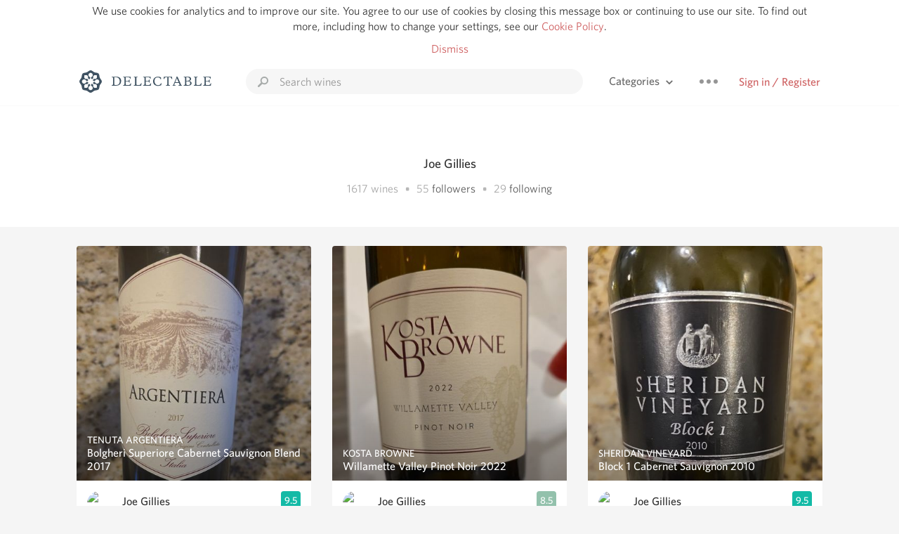

--- FILE ---
content_type: text/html
request_url: https://delectable.com/@joegillies
body_size: 23934
content:
<!DOCTYPE html><html lang="en"><head><meta charset="utf-8"><title>Joe Gillies – Delectable Wine</title><link rel="canonical" href="https://delectable.com/@joegillies"><meta name="google" content="notranslate"><meta name="viewport" content="width=device-width, initial-scale=1, user-scalable=no"><meta name="description" content="See Delectable wine ratings and reviews from Joe Gillies (@joegillies)"><meta property="fb:app_id" content="201275219971584"><meta property="al:ios:app_name" content="Delectable"><meta property="al:ios:app_store_id" content="512106648"><meta property="al:android:app_name" content="Delectable"><meta property="al:android:package" content="com.delectable.mobile"><meta name="apple-itunes-app" content="app-id=512106648"><meta name="twitter:site" content="@delectable"><meta name="twitter:creator" content="@delectable"><meta name="twitter:app:country" content="US"><meta name="twitter:app:name:iphone" content="Delectable"><meta name="twitter:app:id:iphone" content="512106648"><meta name="twitter:app:name:googleplay" content="Delectable"><meta name="twitter:app:id:googleplay" content="com.delectable.mobile"><meta name="title" content="Joe Gillies – Delectable Wine"><meta name="canonical" content="/@joegillies"><meta name="description" content="See Delectable wine ratings and reviews from Joe Gillies (@joegillies)"><meta property="al:ios:url" content="delectable://account?account_id=5778220858bdd32f6f00020b"><meta property="al:android:url" content="delectable://account?account_id=5778220858bdd32f6f00020b"><meta property="og:description" content="See Delectable wine ratings and reviews from Joe Gillies (@joegillies)"><meta property="og:url" content="https://delectable.com/@joegillies"><meta property="og:title" content="Joe Gillies – Delectable Wine"><meta property="og:image" content="https://graph.facebook.com/10101822892151416/picture?type=large"><meta name="twitter:title" content="Joe Gillies – Delectable Wine"><meta name="twitter:image:src" content="https://graph.facebook.com/10101822892151416/picture?type=large"><meta name="twitter:app:url:iphone" content="delectable://account?account_id=5778220858bdd32f6f00020b"><meta name="twitter:app:url:googleplay" content="delectable://account?account_id=5778220858bdd32f6f00020b"><meta name="deeplink" content="delectable://account?account_id=5778220858bdd32f6f00020b"><meta name="twitter:app:country" content="US"><meta name="twitter:app:name:iphone" content="Delectable"><meta name="twitter:app:id:iphone" content="512106648"><meta name="twitter:app:name:googleplay" content="Delectable"><meta name="twitter:app:id:googleplay" content="com.delectable.mobile"><meta name="apple-mobile-web-app-capable" content="yes"><meta name="mobile-web-app-capable" content="yes"><meta name="apple-mobile-web-app-title" content="Delectable"><meta name="apple-mobile-web-app-status-bar-style" content="black"><meta name="theme-color" content="#f5f5f5"><link href="https://delectable.com/images/android-icon-192-538470b8.png" sizes="192x192" rel="icon"><link href="https://delectable.com/images/apple-touch-icon-cbf42a21.png" rel="apple-touch-icon-precomposed"><link href="https://delectable.com/images/apple-touch-icon-76-5a0d4972.png" sizes="76x76" rel="apple-touch-icon-precomposed"><link href="https://delectable.com/images/apple-touch-icon-120-9c86e6e8.png" sizes="120x120" rel="apple-touch-icon-precomposed"><link href="https://delectable.com/images/apple-touch-icon-152-c1554fff.png" sizes="152x152" rel="apple-touch-icon-precomposed"><link href="https://delectable.com/images/apple-touch-startup-image-1242x2148-bec2948f.png" media="(device-width: 414px) and (device-height: 736px) and (-webkit-device-pixel-ratio: 3)" rel="apple-touch-startup-image"><link href="https://delectable.com/images/apple-touch-startup-image-750x1294-76414c56.png" media="(device-width: 375px) and (device-height: 667px) and (-webkit-device-pixel-ratio: 2)" rel="apple-touch-startup-image"><link href="https://delectable.com/images/apple-touch-startup-image-640x1096-8e16d1fa.png" media="(device-width: 320px) and (device-height: 568px) and (-webkit-device-pixel-ratio: 2)" rel="apple-touch-startup-image"><link href="https://delectable.com/images/apple-touch-startup-image-640x920-268a83f3.png" media="(device-width: 320px) and (device-height: 480px) and (-webkit-device-pixel-ratio: 2)" rel="apple-touch-startup-image"><link href="https://plus.google.com/+DelectableWine" rel="publisher"><link href="https://delectable.com/images/favicon-2c864262.png" rel="shortcut icon" type="image/vnd.microsoft.icon"><link rel="stylesheet" type="text/css" href="//cloud.typography.com/6518072/679044/css/fonts.css"><link rel="stylesheet" href="https://delectable.com/stylesheets/application-48350cc3.css"><script>(function() {var _fbq = window._fbq || (window._fbq = []);if (!_fbq.loaded) {var fbds = document.createElement('script');fbds.async = true;fbds.src = '//connect.facebook.net/en_US/fbds.js';var s = document.getElementsByTagName('script')[0];s.parentNode.insertBefore(fbds, s);_fbq.loaded = true;}_fbq.push(['addPixelId', '515265288649818']);})();window._fbq = window._fbq || [];window._fbq.push(['track', 'PixelInitialized', {}]);</script><noscript><img height="1" width="1" style="display:none;" src="https://www.facebook.com/tr?id=515265288649818&amp;ev=PixelInitialized"></noscript><script>(function(i,s,o,g,r,a,m){i['GoogleAnalyticsObject']=r;i[r]=i[r]||function(){(i[r].q=i[r].q||[]).push(arguments)},i[r].l=1*new Date();a=s.createElement(o),m=s.getElementsByTagName(o)[0];a.async=1;a.src=g;m.parentNode.insertBefore(a,m)})(window,document,'script','//www.google-analytics.com/analytics.js','ga');ga('create', 'UA-26238315-1', 'auto');ga('send', 'pageview');</script><script src="//d2wy8f7a9ursnm.cloudfront.net/bugsnag-3.min.js" data-releasestage="production" data-apikey="cafbf4ea2de0083392b4b8ee60c26eb1" defer></script><!--[if lt IE 10]><link rel="stylesheet" href="/stylesheets/ie-80922c40.css" /><script src="/javascripts/polyfills-5aa69cba.js"></script><![endif]--></head><body class=""><div id="app"><div class="" data-reactid=".zvpzstn0n4" data-react-checksum="10931788"><div class="sticky-header" data-reactid=".zvpzstn0n4.0"><div class="cookie-policy" data-reactid=".zvpzstn0n4.0.0"><div class="cookie-policy-text" data-reactid=".zvpzstn0n4.0.0.0"><span data-reactid=".zvpzstn0n4.0.0.0.0">We use cookies for analytics and to improve our site. You agree to our use of cookies by closing this message box or continuing to use our site. To find out more, including how to change your settings, see our </span><a class="cookie-policy-link" target="_blank" href="/cookiePolicy" data-reactid=".zvpzstn0n4.0.0.0.1">Cookie Policy</a><span data-reactid=".zvpzstn0n4.0.0.0.2">.</span></div><div class="cookie-policy-text" data-reactid=".zvpzstn0n4.0.0.1"><a class="cookie-policy-link" href="" data-reactid=".zvpzstn0n4.0.0.1.0">Dismiss</a></div></div><nav class="nav" role="navigation" data-reactid=".zvpzstn0n4.0.1"><div class="nav__container" data-reactid=".zvpzstn0n4.0.1.0"><a class="nav__logo" href="/" data-reactid=".zvpzstn0n4.0.1.0.0"><img class="desktop" src="https://delectable.com/images/navigation_logo_desktop_3x-953798e2.png" srcset="https://delectable.com/images/navigation_logo_desktop-9f6e750c.svg 1x" data-reactid=".zvpzstn0n4.0.1.0.0.0"><img class="mobile" src="https://delectable.com/images/navigation_logo_mobile_3x-9423757b.png" srcset="https://delectable.com/images/navigation_logo_mobile-c6c4724c.svg 1x" data-reactid=".zvpzstn0n4.0.1.0.0.1"></a><div class="nav-auth nav-auth--unauthenticated" data-reactid=".zvpzstn0n4.0.1.0.1"><a class="nav-auth__sign-in-link" href="/register" data-reactid=".zvpzstn0n4.0.1.0.1.0">Sign in / Register</a></div><div class="nav-dots nav-dots--unauthenticated" data-reactid=".zvpzstn0n4.0.1.0.2"><div class="popover" data-reactid=".zvpzstn0n4.0.1.0.2.0"><a class="popover__open-link" href="#" data-reactid=".zvpzstn0n4.0.1.0.2.0.0"><div class="nav-dots__dots" data-reactid=".zvpzstn0n4.0.1.0.2.0.0.0"></div></a><div class="popover__menu popover__menu--closed" data-reactid=".zvpzstn0n4.0.1.0.2.0.1"><ul class="popover__menu__links popover__menu__links--main" data-reactid=".zvpzstn0n4.0.1.0.2.0.1.0"><li class="popover__menu__links__li popover__menu__links__li--mobile-only" data-reactid=".zvpzstn0n4.0.1.0.2.0.1.0.$0"><a class="popover__menu__links__link" href="/sign-in" data-reactid=".zvpzstn0n4.0.1.0.2.0.1.0.$0.0">Sign in</a></li><li class="popover__menu__links__li" data-reactid=".zvpzstn0n4.0.1.0.2.0.1.0.$1"><a class="popover__menu__links__link" href="/feeds/trending_feed" data-reactid=".zvpzstn0n4.0.1.0.2.0.1.0.$1.0">Trending</a></li><li class="popover__menu__links__li" data-reactid=".zvpzstn0n4.0.1.0.2.0.1.0.$2"><a class="popover__menu__links__link" href="/press" data-reactid=".zvpzstn0n4.0.1.0.2.0.1.0.$2.0">Press</a></li><li class="popover__menu__links__li" data-reactid=".zvpzstn0n4.0.1.0.2.0.1.0.$3"><a class="popover__menu__links__link" href="http://blog.delectable.com" data-reactid=".zvpzstn0n4.0.1.0.2.0.1.0.$3.0">Blog</a></li></ul><ul class="popover__menu__links popover__menu__links--secondary" data-reactid=".zvpzstn0n4.0.1.0.2.0.1.1"><li class="popover__menu__links__li" data-reactid=".zvpzstn0n4.0.1.0.2.0.1.1.$0"><a class="popover__menu__links__link" href="https://twitter.com/delectable" data-reactid=".zvpzstn0n4.0.1.0.2.0.1.1.$0.0">Twitter</a></li><li class="popover__menu__links__li" data-reactid=".zvpzstn0n4.0.1.0.2.0.1.1.$1"><a class="popover__menu__links__link" href="https://www.facebook.com/delectable" data-reactid=".zvpzstn0n4.0.1.0.2.0.1.1.$1.0">Facebook</a></li><li class="popover__menu__links__li" data-reactid=".zvpzstn0n4.0.1.0.2.0.1.1.$2"><a class="popover__menu__links__link" href="https://instagram.com/delectable" data-reactid=".zvpzstn0n4.0.1.0.2.0.1.1.$2.0">Instagram</a></li></ul></div></div></div><div class="nav-categories" data-reactid=".zvpzstn0n4.0.1.0.3"><button class="nav-categories__button" data-reactid=".zvpzstn0n4.0.1.0.3.0"><span data-reactid=".zvpzstn0n4.0.1.0.3.0.0">Categories</span><img class="nav-categories__button__icon" src="https://delectable.com/images/icn_small_chevron_down_3x-177ba448.png" srcset="https://delectable.com/images/icn_small_chevron_down-7a056ab4.svg 2x" data-reactid=".zvpzstn0n4.0.1.0.3.0.1"></button><div class="nav-categories__overlay nav-categories__overlay--closed" data-reactid=".zvpzstn0n4.0.1.0.3.1"><div class="categories-list categories-list--with-background-images" data-reactid=".zvpzstn0n4.0.1.0.3.1.0"><section class="categories-list__section" data-reactid=".zvpzstn0n4.0.1.0.3.1.0.0"><div class="categories-list__section__category" data-reactid=".zvpzstn0n4.0.1.0.3.1.0.0.1:$0"><a href="/categories/rich-and-bold" data-reactid=".zvpzstn0n4.0.1.0.3.1.0.0.1:$0.0">Rich and Bold</a></div><div class="categories-list__section__category" data-reactid=".zvpzstn0n4.0.1.0.3.1.0.0.1:$1"><a href="/categories/grower-champagne" data-reactid=".zvpzstn0n4.0.1.0.3.1.0.0.1:$1.0">Grower Champagne</a></div><div class="categories-list__section__category" data-reactid=".zvpzstn0n4.0.1.0.3.1.0.0.1:$2"><a href="/categories/pizza" data-reactid=".zvpzstn0n4.0.1.0.3.1.0.0.1:$2.0">Pizza</a></div><div class="categories-list__section__category" data-reactid=".zvpzstn0n4.0.1.0.3.1.0.0.1:$3"><a href="/categories/classic-napa" data-reactid=".zvpzstn0n4.0.1.0.3.1.0.0.1:$3.0">Classic Napa</a></div><div class="categories-list__section__category" data-reactid=".zvpzstn0n4.0.1.0.3.1.0.0.1:$4"><a href="/categories/etna-rosso" data-reactid=".zvpzstn0n4.0.1.0.3.1.0.0.1:$4.0">Etna Rosso</a></div><div class="categories-list__section__category" data-reactid=".zvpzstn0n4.0.1.0.3.1.0.0.1:$5"><a href="/categories/with-goat-cheese" data-reactid=".zvpzstn0n4.0.1.0.3.1.0.0.1:$5.0">With Goat Cheese</a></div><div class="categories-list__section__category" data-reactid=".zvpzstn0n4.0.1.0.3.1.0.0.1:$6"><a href="/categories/tawny-port" data-reactid=".zvpzstn0n4.0.1.0.3.1.0.0.1:$6.0">Tawny Port</a></div><div class="categories-list__section__category" data-reactid=".zvpzstn0n4.0.1.0.3.1.0.0.1:$7"><a href="/categories/skin-contact" data-reactid=".zvpzstn0n4.0.1.0.3.1.0.0.1:$7.0">Skin Contact</a></div><div class="categories-list__section__category" data-reactid=".zvpzstn0n4.0.1.0.3.1.0.0.1:$8"><a href="/categories/unicorn" data-reactid=".zvpzstn0n4.0.1.0.3.1.0.0.1:$8.0">Unicorn</a></div><div class="categories-list__section__category" data-reactid=".zvpzstn0n4.0.1.0.3.1.0.0.1:$9"><a href="/categories/1982-bordeaux" data-reactid=".zvpzstn0n4.0.1.0.3.1.0.0.1:$9.0">1982 Bordeaux</a></div><div class="categories-list__section__category" data-reactid=".zvpzstn0n4.0.1.0.3.1.0.0.1:$10"><a href="/categories/acidity" data-reactid=".zvpzstn0n4.0.1.0.3.1.0.0.1:$10.0">Acidity</a></div><div class="categories-list__section__category" data-reactid=".zvpzstn0n4.0.1.0.3.1.0.0.1:$11"><a href="/categories/hops" data-reactid=".zvpzstn0n4.0.1.0.3.1.0.0.1:$11.0">Hops</a></div><div class="categories-list__section__category" data-reactid=".zvpzstn0n4.0.1.0.3.1.0.0.1:$12"><a href="/categories/oaky" data-reactid=".zvpzstn0n4.0.1.0.3.1.0.0.1:$12.0">Oaky</a></div><div class="categories-list__section__category" data-reactid=".zvpzstn0n4.0.1.0.3.1.0.0.1:$13"><a href="/categories/2010-chablis" data-reactid=".zvpzstn0n4.0.1.0.3.1.0.0.1:$13.0">2010 Chablis</a></div><div class="categories-list__section__category" data-reactid=".zvpzstn0n4.0.1.0.3.1.0.0.1:$14"><a href="/categories/sour-beer" data-reactid=".zvpzstn0n4.0.1.0.3.1.0.0.1:$14.0">Sour Beer</a></div><div class="categories-list__section__category" data-reactid=".zvpzstn0n4.0.1.0.3.1.0.0.1:$15"><a href="/categories/qpr" data-reactid=".zvpzstn0n4.0.1.0.3.1.0.0.1:$15.0">QPR</a></div><div class="categories-list__section__category" data-reactid=".zvpzstn0n4.0.1.0.3.1.0.0.1:$16"><a href="/categories/oregon-pinot" data-reactid=".zvpzstn0n4.0.1.0.3.1.0.0.1:$16.0">Oregon Pinot</a></div><div class="categories-list__section__category" data-reactid=".zvpzstn0n4.0.1.0.3.1.0.0.1:$17"><a href="/categories/islay" data-reactid=".zvpzstn0n4.0.1.0.3.1.0.0.1:$17.0">Islay</a></div><div class="categories-list__section__category" data-reactid=".zvpzstn0n4.0.1.0.3.1.0.0.1:$18"><a href="/categories/buttery" data-reactid=".zvpzstn0n4.0.1.0.3.1.0.0.1:$18.0">Buttery</a></div><div class="categories-list__section__category" data-reactid=".zvpzstn0n4.0.1.0.3.1.0.0.1:$19"><a href="/categories/coravin" data-reactid=".zvpzstn0n4.0.1.0.3.1.0.0.1:$19.0">Coravin</a></div><div class="categories-list__section__category" data-reactid=".zvpzstn0n4.0.1.0.3.1.0.0.1:$20"><a href="/categories/mezcal" data-reactid=".zvpzstn0n4.0.1.0.3.1.0.0.1:$20.0">Mezcal</a></div></section></div></div></div><div class="search-box" data-reactid=".zvpzstn0n4.0.1.0.4"><input class="search-box__input" name="search_term_string" type="text" placeholder="Search wines" autocomplete="off" autocorrect="off" value="" itemprop="query-input" data-reactid=".zvpzstn0n4.0.1.0.4.0"><span class="search-box__icon" data-reactid=".zvpzstn0n4.0.1.0.4.1"></span><span class="search-box__icon search-box__icon--close" data-reactid=".zvpzstn0n4.0.1.0.4.2"></span></div></div></nav></div><div class="app-view" data-reactid=".zvpzstn0n4.1"><div class="user-profile" data-reactid=".zvpzstn0n4.1.0"><noscript data-reactid=".zvpzstn0n4.1.0.0"></noscript><section class="user-profile-header" data-reactid=".zvpzstn0n4.1.0.1"><div class="image-wrapper loading user-profile-header__image-wrapper" data-reactid=".zvpzstn0n4.1.0.1.0"><div class="image-wrapper__image user-profile-header__image-wrapper__image" style="background-size:cover;background-position:center center;background-image:url(https://graph.facebook.com/10101822892151416/picture?type=large);opacity:0;" data-reactid=".zvpzstn0n4.1.0.1.0.0"></div></div><h1 class="user-profile-header__name" data-reactid=".zvpzstn0n4.1.0.1.1"><span data-reactid=".zvpzstn0n4.1.0.1.1.0">Joe Gillies</span><span data-reactid=".zvpzstn0n4.1.0.1.1.1"> </span><noscript data-reactid=".zvpzstn0n4.1.0.1.1.2"></noscript><span data-reactid=".zvpzstn0n4.1.0.1.1.3"> </span><noscript data-reactid=".zvpzstn0n4.1.0.1.1.4"></noscript></h1><p class="user-profile-header__bio" data-reactid=".zvpzstn0n4.1.0.1.2"></p><p class="user-profile-header__count-list" data-reactid=".zvpzstn0n4.1.0.1.4"><span class="user-profile-header__count-list__count" data-reactid=".zvpzstn0n4.1.0.1.4.0"><span data-reactid=".zvpzstn0n4.1.0.1.4.0.0">1617</span><span data-reactid=".zvpzstn0n4.1.0.1.4.0.1"> wines</span></span><span class="user-profile-header__count-list__bullet" data-reactid=".zvpzstn0n4.1.0.1.4.1"> • </span><span class="user-profile-header__count-list__count" data-reactid=".zvpzstn0n4.1.0.1.4.2"><span data-reactid=".zvpzstn0n4.1.0.1.4.2.0">55</span><span data-reactid=".zvpzstn0n4.1.0.1.4.2.1"> </span><a href="/@joegillies/followers" data-reactid=".zvpzstn0n4.1.0.1.4.2.2">followers</a></span><span class="user-profile-header__count-list__bullet" data-reactid=".zvpzstn0n4.1.0.1.4.3"> • </span><span class="user-profile-header__count-list__count" data-reactid=".zvpzstn0n4.1.0.1.4.4"><span data-reactid=".zvpzstn0n4.1.0.1.4.4.0">29</span><span data-reactid=".zvpzstn0n4.1.0.1.4.4.1"> </span><a href="/@joegillies/following" data-reactid=".zvpzstn0n4.1.0.1.4.4.2">following</a></span></p></section><div class="feed" data-reactid=".zvpzstn0n4.1.0.2"><div class="column-container column-container--columns-3" data-reactid=".zvpzstn0n4.1.0.2.2"><div class="column-container__column" data-reactid=".zvpzstn0n4.1.0.2.2.$0"><div class="capture capture--feed-capture" itemscope itemtype="http://schema.org/Product" data-reactid=".zvpzstn0n4.1.0.2.2.$0.$695050649db6ce0001736022"><section class="capture-header" data-reactid=".zvpzstn0n4.1.0.2.2.$0.$695050649db6ce0001736022.0"><a href="/wine/tenuta-argentiera/bolgheri-superiore-cabernet-sauvignon-blend/2017" class="capture-header__wine-profile-link" data-reactid=".zvpzstn0n4.1.0.2.2.$0.$695050649db6ce0001736022.0.0"><meta itemprop="image" content="https://d2mvsg0ph94s7h.cloudfront.net/joegillies-1766871139-aaf54d6452cc_450x450.jpg" data-reactid=".zvpzstn0n4.1.0.2.2.$0.$695050649db6ce0001736022.0.0.0"><div class="image-wrapper loading " data-reactid=".zvpzstn0n4.1.0.2.2.$0.$695050649db6ce0001736022.0.0.1"><div class="image-wrapper__image " style="background-size:cover;background-position:center center;background-image:url(https://d2mvsg0ph94s7h.cloudfront.net/joegillies-1766871139-aaf54d6452cc_450x450.jpg);opacity:0;" data-reactid=".zvpzstn0n4.1.0.2.2.$0.$695050649db6ce0001736022.0.0.1.0"></div></div><div class="capture-header__details" data-reactid=".zvpzstn0n4.1.0.2.2.$0.$695050649db6ce0001736022.0.0.2"><h2 class="capture-header__producer" itemprop="brand" data-reactid=".zvpzstn0n4.1.0.2.2.$0.$695050649db6ce0001736022.0.0.2.0">Tenuta Argentiera</h2><h1 class="capture-header__name" itemprop="name" data-reactid=".zvpzstn0n4.1.0.2.2.$0.$695050649db6ce0001736022.0.0.2.1">Bolgheri Superiore Cabernet Sauvignon Blend 2017</h1></div></a><div class="popover" data-reactid=".zvpzstn0n4.1.0.2.2.$0.$695050649db6ce0001736022.0.1"><a class="popover__open-link" href="#" data-reactid=".zvpzstn0n4.1.0.2.2.$0.$695050649db6ce0001736022.0.1.0"><div class="capture-header__dots" data-reactid=".zvpzstn0n4.1.0.2.2.$0.$695050649db6ce0001736022.0.1.0.0"></div></a><div class="popover__menu popover__menu--closed" data-reactid=".zvpzstn0n4.1.0.2.2.$0.$695050649db6ce0001736022.0.1.1"><ul class="popover__menu__links popover__menu__links--main" data-reactid=".zvpzstn0n4.1.0.2.2.$0.$695050649db6ce0001736022.0.1.1.0"><li class="popover__menu__links__li" data-reactid=".zvpzstn0n4.1.0.2.2.$0.$695050649db6ce0001736022.0.1.1.0.$0"><a class="popover__menu__links__link" href="#" data-reactid=".zvpzstn0n4.1.0.2.2.$0.$695050649db6ce0001736022.0.1.1.0.$0.0">Embed</a></li></ul></div></div></section><div class="capture-main-comment" itemprop="review" itemscope itemtype="http://schema.org/Review" data-reactid=".zvpzstn0n4.1.0.2.2.$0.$695050649db6ce0001736022.1"><div data-reactid=".zvpzstn0n4.1.0.2.2.$0.$695050649db6ce0001736022.1.0"><div class="capture-main-comment__author" data-reactid=".zvpzstn0n4.1.0.2.2.$0.$695050649db6ce0001736022.1.0.0"><a class="capture-main-comment__author__photo-link" href="/@joegillies" data-reactid=".zvpzstn0n4.1.0.2.2.$0.$695050649db6ce0001736022.1.0.0.0"><img class="capture-main-comment__author__photo-link__image" itemprop="image" src="https://graph.facebook.com/10101822892151416/picture?type=large" alt="Joe Gillies" title="Joe Gillies" data-reactid=".zvpzstn0n4.1.0.2.2.$0.$695050649db6ce0001736022.1.0.0.0.0"></a><div class="vertically-align-block vertically-align-block--center" itemprop="author" itemscope itemtype="http://schema.org/Person" data-reactid=".zvpzstn0n4.1.0.2.2.$0.$695050649db6ce0001736022.1.0.0.1"><p class="capture-main-comment__author__name" itemprop="name" data-reactid=".zvpzstn0n4.1.0.2.2.$0.$695050649db6ce0001736022.1.0.0.1.0"><a href="/@joegillies" data-reactid=".zvpzstn0n4.1.0.2.2.$0.$695050649db6ce0001736022.1.0.0.1.0.0">Joe Gillies</a><span data-reactid=".zvpzstn0n4.1.0.2.2.$0.$695050649db6ce0001736022.1.0.0.1.0.1"> </span><noscript data-reactid=".zvpzstn0n4.1.0.2.2.$0.$695050649db6ce0001736022.1.0.0.1.0.2"></noscript><span data-reactid=".zvpzstn0n4.1.0.2.2.$0.$695050649db6ce0001736022.1.0.0.1.0.3"> </span><noscript data-reactid=".zvpzstn0n4.1.0.2.2.$0.$695050649db6ce0001736022.1.0.0.1.0.4"></noscript></p></div><div itemprop="reviewRating" itemscope itemtype="http://schema.org/Rating" data-reactid=".zvpzstn0n4.1.0.2.2.$0.$695050649db6ce0001736022.1.0.0.2"><meta itemprop="worstRating" content="6" data-reactid=".zvpzstn0n4.1.0.2.2.$0.$695050649db6ce0001736022.1.0.0.2.0"><meta itemprop="bestRating" content="10" data-reactid=".zvpzstn0n4.1.0.2.2.$0.$695050649db6ce0001736022.1.0.0.2.1"><span class="rating rating--best" itemprop="ratingValue" data-reactid=".zvpzstn0n4.1.0.2.2.$0.$695050649db6ce0001736022.1.0.0.2.2">9.5</span></div></div><p class="capture-main-comment__note" itemprop="reviewBody" data-reactid=".zvpzstn0n4.1.0.2.2.$0.$695050649db6ce0001736022.1.0.1"><span class="" data-reactid=".zvpzstn0n4.1.0.2.2.$0.$695050649db6ce0001736022.1.0.1.0"><span data-reactid=".zvpzstn0n4.1.0.2.2.$0.$695050649db6ce0001736022.1.0.1.0.0">Aging beautifully!  No rush to drink.   Excellent and highly recommend!</span></span><span class="capture-main-comment__created-at" data-reactid=".zvpzstn0n4.1.0.2.2.$0.$695050649db6ce0001736022.1.0.1.1"> — a month ago</span></p><noscript data-reactid=".zvpzstn0n4.1.0.2.2.$0.$695050649db6ce0001736022.1.0.2"></noscript><noscript data-reactid=".zvpzstn0n4.1.0.2.2.$0.$695050649db6ce0001736022.1.0.3"></noscript><meta itemprop="about" content="2017 Bolgheri Superiore Cabernet Sauvignon Blend Tenuta Argentiera" data-reactid=".zvpzstn0n4.1.0.2.2.$0.$695050649db6ce0001736022.1.0.4"><meta itemprop="datePublished" content="2025-12-27T21:32:20+00:00" data-reactid=".zvpzstn0n4.1.0.2.2.$0.$695050649db6ce0001736022.1.0.5"></div></div></div><div class="capture capture--feed-capture" itemscope itemtype="http://schema.org/Product" data-reactid=".zvpzstn0n4.1.0.2.2.$0.$6927b0cf74a4d50001165042"><section class="capture-header" data-reactid=".zvpzstn0n4.1.0.2.2.$0.$6927b0cf74a4d50001165042.0"><a href="/wine/gaja/dagromis-barolo-nebbiolo/2010" class="capture-header__wine-profile-link" data-reactid=".zvpzstn0n4.1.0.2.2.$0.$6927b0cf74a4d50001165042.0.0"><meta itemprop="image" content="https://d2mvsg0ph94s7h.cloudfront.net/joegillies-1764208846-978491491d9f_450x450.jpg" data-reactid=".zvpzstn0n4.1.0.2.2.$0.$6927b0cf74a4d50001165042.0.0.0"><div class="image-wrapper loading " data-reactid=".zvpzstn0n4.1.0.2.2.$0.$6927b0cf74a4d50001165042.0.0.1"><div class="image-wrapper__image " style="background-size:cover;background-position:center center;background-image:url(https://d2mvsg0ph94s7h.cloudfront.net/joegillies-1764208846-978491491d9f_450x450.jpg);opacity:0;" data-reactid=".zvpzstn0n4.1.0.2.2.$0.$6927b0cf74a4d50001165042.0.0.1.0"></div></div><div class="capture-header__details" data-reactid=".zvpzstn0n4.1.0.2.2.$0.$6927b0cf74a4d50001165042.0.0.2"><h2 class="capture-header__producer" itemprop="brand" data-reactid=".zvpzstn0n4.1.0.2.2.$0.$6927b0cf74a4d50001165042.0.0.2.0">Gaja</h2><h1 class="capture-header__name" itemprop="name" data-reactid=".zvpzstn0n4.1.0.2.2.$0.$6927b0cf74a4d50001165042.0.0.2.1">DaGromis Barolo Nebbiolo 2010</h1></div></a><div class="popover" data-reactid=".zvpzstn0n4.1.0.2.2.$0.$6927b0cf74a4d50001165042.0.1"><a class="popover__open-link" href="#" data-reactid=".zvpzstn0n4.1.0.2.2.$0.$6927b0cf74a4d50001165042.0.1.0"><div class="capture-header__dots" data-reactid=".zvpzstn0n4.1.0.2.2.$0.$6927b0cf74a4d50001165042.0.1.0.0"></div></a><div class="popover__menu popover__menu--closed" data-reactid=".zvpzstn0n4.1.0.2.2.$0.$6927b0cf74a4d50001165042.0.1.1"><ul class="popover__menu__links popover__menu__links--main" data-reactid=".zvpzstn0n4.1.0.2.2.$0.$6927b0cf74a4d50001165042.0.1.1.0"><li class="popover__menu__links__li" data-reactid=".zvpzstn0n4.1.0.2.2.$0.$6927b0cf74a4d50001165042.0.1.1.0.$0"><a class="popover__menu__links__link" href="#" data-reactid=".zvpzstn0n4.1.0.2.2.$0.$6927b0cf74a4d50001165042.0.1.1.0.$0.0">Embed</a></li></ul></div></div></section><div class="capture-main-comment" itemprop="review" itemscope itemtype="http://schema.org/Review" data-reactid=".zvpzstn0n4.1.0.2.2.$0.$6927b0cf74a4d50001165042.1"><div data-reactid=".zvpzstn0n4.1.0.2.2.$0.$6927b0cf74a4d50001165042.1.0"><div class="capture-main-comment__author" data-reactid=".zvpzstn0n4.1.0.2.2.$0.$6927b0cf74a4d50001165042.1.0.0"><a class="capture-main-comment__author__photo-link" href="/@joegillies" data-reactid=".zvpzstn0n4.1.0.2.2.$0.$6927b0cf74a4d50001165042.1.0.0.0"><img class="capture-main-comment__author__photo-link__image" itemprop="image" src="https://graph.facebook.com/10101822892151416/picture?type=large" alt="Joe Gillies" title="Joe Gillies" data-reactid=".zvpzstn0n4.1.0.2.2.$0.$6927b0cf74a4d50001165042.1.0.0.0.0"></a><div class="vertically-align-block vertically-align-block--center" itemprop="author" itemscope itemtype="http://schema.org/Person" data-reactid=".zvpzstn0n4.1.0.2.2.$0.$6927b0cf74a4d50001165042.1.0.0.1"><p class="capture-main-comment__author__name" itemprop="name" data-reactid=".zvpzstn0n4.1.0.2.2.$0.$6927b0cf74a4d50001165042.1.0.0.1.0"><a href="/@joegillies" data-reactid=".zvpzstn0n4.1.0.2.2.$0.$6927b0cf74a4d50001165042.1.0.0.1.0.0">Joe Gillies</a><span data-reactid=".zvpzstn0n4.1.0.2.2.$0.$6927b0cf74a4d50001165042.1.0.0.1.0.1"> </span><noscript data-reactid=".zvpzstn0n4.1.0.2.2.$0.$6927b0cf74a4d50001165042.1.0.0.1.0.2"></noscript><span data-reactid=".zvpzstn0n4.1.0.2.2.$0.$6927b0cf74a4d50001165042.1.0.0.1.0.3"> </span><noscript data-reactid=".zvpzstn0n4.1.0.2.2.$0.$6927b0cf74a4d50001165042.1.0.0.1.0.4"></noscript></p></div><div itemprop="reviewRating" itemscope itemtype="http://schema.org/Rating" data-reactid=".zvpzstn0n4.1.0.2.2.$0.$6927b0cf74a4d50001165042.1.0.0.2"><meta itemprop="worstRating" content="6" data-reactid=".zvpzstn0n4.1.0.2.2.$0.$6927b0cf74a4d50001165042.1.0.0.2.0"><meta itemprop="bestRating" content="10" data-reactid=".zvpzstn0n4.1.0.2.2.$0.$6927b0cf74a4d50001165042.1.0.0.2.1"><span class="rating rating--best" itemprop="ratingValue" data-reactid=".zvpzstn0n4.1.0.2.2.$0.$6927b0cf74a4d50001165042.1.0.0.2.2">9.4</span></div></div><p class="capture-main-comment__note" itemprop="reviewBody" data-reactid=".zvpzstn0n4.1.0.2.2.$0.$6927b0cf74a4d50001165042.1.0.1"><span class="" data-reactid=".zvpzstn0n4.1.0.2.2.$0.$6927b0cf74a4d50001165042.1.0.1.0"><span data-reactid=".zvpzstn0n4.1.0.2.2.$0.$6927b0cf74a4d50001165042.1.0.1.0.0">Celebrating 15 year anniversary!   Drinking beautifully after a 30 min decant.   Brickish coloring.  Very traditional tasting notes...subdued red fruits with tobacco and earthy notes.   Tannins have mellowed but are still present.  Have several more so I&#x27;ll be updating this annually now!   Drank at Amici byob in Cherry Hill, NJ (excellent food and service!).</span></span><span class="capture-main-comment__created-at" data-reactid=".zvpzstn0n4.1.0.2.2.$0.$6927b0cf74a4d50001165042.1.0.1.1"> — 2 months ago</span></p><noscript data-reactid=".zvpzstn0n4.1.0.2.2.$0.$6927b0cf74a4d50001165042.1.0.2"></noscript><div class="liking-participants" data-reactid=".zvpzstn0n4.1.0.2.2.$0.$6927b0cf74a4d50001165042.1.0.3"><div class="liking-participants__participant-names" data-reactid=".zvpzstn0n4.1.0.2.2.$0.$6927b0cf74a4d50001165042.1.0.3.0"><a href="/@shaya" class="liking-participants__participant-names__name" data-reactid=".zvpzstn0n4.1.0.2.2.$0.$6927b0cf74a4d50001165042.1.0.3.0.0:$55051323442ed0b42b0006a3">Shay</a><span data-reactid=".zvpzstn0n4.1.0.2.2.$0.$6927b0cf74a4d50001165042.1.0.3.0.0:1">, </span><a href="/@jaykline" class="liking-participants__participant-names__name" data-reactid=".zvpzstn0n4.1.0.2.2.$0.$6927b0cf74a4d50001165042.1.0.3.0.0:$530726b4753490e847000231">Jay</a><span data-reactid=".zvpzstn0n4.1.0.2.2.$0.$6927b0cf74a4d50001165042.1.0.3.0.1"> and </span><span data-reactid=".zvpzstn0n4.1.0.2.2.$0.$6927b0cf74a4d50001165042.1.0.3.0.2">3</span><span data-reactid=".zvpzstn0n4.1.0.2.2.$0.$6927b0cf74a4d50001165042.1.0.3.0.3"> </span><span data-reactid=".zvpzstn0n4.1.0.2.2.$0.$6927b0cf74a4d50001165042.1.0.3.0.4">others</span><span data-reactid=".zvpzstn0n4.1.0.2.2.$0.$6927b0cf74a4d50001165042.1.0.3.0.5"> liked this</span></div></div><meta itemprop="about" content="2010 DaGromis Barolo Nebbiolo Gaja" data-reactid=".zvpzstn0n4.1.0.2.2.$0.$6927b0cf74a4d50001165042.1.0.4"><meta itemprop="datePublished" content="2025-11-27T02:00:47+00:00" data-reactid=".zvpzstn0n4.1.0.2.2.$0.$6927b0cf74a4d50001165042.1.0.5"></div></div></div><div class="capture capture--feed-capture" itemscope itemtype="http://schema.org/Product" data-reactid=".zvpzstn0n4.1.0.2.2.$0.$657523e24be3260001f15c9a"><section class="capture-header" data-reactid=".zvpzstn0n4.1.0.2.2.$0.$657523e24be3260001f15c9a.0"><a href="/wine/tenuta-argentiera/bolgheri-superiore-cabernet-sauvignon-blend/2017" class="capture-header__wine-profile-link" data-reactid=".zvpzstn0n4.1.0.2.2.$0.$657523e24be3260001f15c9a.0.0"><meta itemprop="image" content="https://d2mvsg0ph94s7h.cloudfront.net/joegillies-1702175714-6fb1c8a2bba5_450x450.jpg" data-reactid=".zvpzstn0n4.1.0.2.2.$0.$657523e24be3260001f15c9a.0.0.0"><div class="image-wrapper loading " data-reactid=".zvpzstn0n4.1.0.2.2.$0.$657523e24be3260001f15c9a.0.0.1"><div class="image-wrapper__image " style="background-size:cover;background-position:center center;background-image:url(https://d2mvsg0ph94s7h.cloudfront.net/joegillies-1702175714-6fb1c8a2bba5_450x450.jpg);opacity:0;" data-reactid=".zvpzstn0n4.1.0.2.2.$0.$657523e24be3260001f15c9a.0.0.1.0"></div></div><div class="capture-header__details" data-reactid=".zvpzstn0n4.1.0.2.2.$0.$657523e24be3260001f15c9a.0.0.2"><h2 class="capture-header__producer" itemprop="brand" data-reactid=".zvpzstn0n4.1.0.2.2.$0.$657523e24be3260001f15c9a.0.0.2.0">Tenuta Argentiera</h2><h1 class="capture-header__name" itemprop="name" data-reactid=".zvpzstn0n4.1.0.2.2.$0.$657523e24be3260001f15c9a.0.0.2.1">Bolgheri Superiore Cabernet Sauvignon Blend 2017</h1></div></a><div class="popover" data-reactid=".zvpzstn0n4.1.0.2.2.$0.$657523e24be3260001f15c9a.0.1"><a class="popover__open-link" href="#" data-reactid=".zvpzstn0n4.1.0.2.2.$0.$657523e24be3260001f15c9a.0.1.0"><div class="capture-header__dots" data-reactid=".zvpzstn0n4.1.0.2.2.$0.$657523e24be3260001f15c9a.0.1.0.0"></div></a><div class="popover__menu popover__menu--closed" data-reactid=".zvpzstn0n4.1.0.2.2.$0.$657523e24be3260001f15c9a.0.1.1"><ul class="popover__menu__links popover__menu__links--main" data-reactid=".zvpzstn0n4.1.0.2.2.$0.$657523e24be3260001f15c9a.0.1.1.0"><li class="popover__menu__links__li" data-reactid=".zvpzstn0n4.1.0.2.2.$0.$657523e24be3260001f15c9a.0.1.1.0.$0"><a class="popover__menu__links__link" href="#" data-reactid=".zvpzstn0n4.1.0.2.2.$0.$657523e24be3260001f15c9a.0.1.1.0.$0.0">Embed</a></li></ul></div></div></section><div class="capture-main-comment" itemprop="review" itemscope itemtype="http://schema.org/Review" data-reactid=".zvpzstn0n4.1.0.2.2.$0.$657523e24be3260001f15c9a.1"><div data-reactid=".zvpzstn0n4.1.0.2.2.$0.$657523e24be3260001f15c9a.1.0"><div class="capture-main-comment__author" data-reactid=".zvpzstn0n4.1.0.2.2.$0.$657523e24be3260001f15c9a.1.0.0"><a class="capture-main-comment__author__photo-link" href="/@joegillies" data-reactid=".zvpzstn0n4.1.0.2.2.$0.$657523e24be3260001f15c9a.1.0.0.0"><img class="capture-main-comment__author__photo-link__image" itemprop="image" src="https://graph.facebook.com/10101822892151416/picture?type=large" alt="Joe Gillies" title="Joe Gillies" data-reactid=".zvpzstn0n4.1.0.2.2.$0.$657523e24be3260001f15c9a.1.0.0.0.0"></a><div class="vertically-align-block vertically-align-block--center" itemprop="author" itemscope itemtype="http://schema.org/Person" data-reactid=".zvpzstn0n4.1.0.2.2.$0.$657523e24be3260001f15c9a.1.0.0.1"><p class="capture-main-comment__author__name" itemprop="name" data-reactid=".zvpzstn0n4.1.0.2.2.$0.$657523e24be3260001f15c9a.1.0.0.1.0"><a href="/@joegillies" data-reactid=".zvpzstn0n4.1.0.2.2.$0.$657523e24be3260001f15c9a.1.0.0.1.0.0">Joe Gillies</a><span data-reactid=".zvpzstn0n4.1.0.2.2.$0.$657523e24be3260001f15c9a.1.0.0.1.0.1"> </span><noscript data-reactid=".zvpzstn0n4.1.0.2.2.$0.$657523e24be3260001f15c9a.1.0.0.1.0.2"></noscript><span data-reactid=".zvpzstn0n4.1.0.2.2.$0.$657523e24be3260001f15c9a.1.0.0.1.0.3"> </span><noscript data-reactid=".zvpzstn0n4.1.0.2.2.$0.$657523e24be3260001f15c9a.1.0.0.1.0.4"></noscript></p></div><div itemprop="reviewRating" itemscope itemtype="http://schema.org/Rating" data-reactid=".zvpzstn0n4.1.0.2.2.$0.$657523e24be3260001f15c9a.1.0.0.2"><meta itemprop="worstRating" content="6" data-reactid=".zvpzstn0n4.1.0.2.2.$0.$657523e24be3260001f15c9a.1.0.0.2.0"><meta itemprop="bestRating" content="10" data-reactid=".zvpzstn0n4.1.0.2.2.$0.$657523e24be3260001f15c9a.1.0.0.2.1"><span class="rating rating--best" itemprop="ratingValue" data-reactid=".zvpzstn0n4.1.0.2.2.$0.$657523e24be3260001f15c9a.1.0.0.2.2">9.5</span></div></div><p class="capture-main-comment__note" itemprop="reviewBody" data-reactid=".zvpzstn0n4.1.0.2.2.$0.$657523e24be3260001f15c9a.1.0.1"><span class="" data-reactid=".zvpzstn0n4.1.0.2.2.$0.$657523e24be3260001f15c9a.1.0.1.0"><span data-reactid=".zvpzstn0n4.1.0.2.2.$0.$657523e24be3260001f15c9a.1.0.1.0.0">Drinking beautifully!  Opened for about 30 minutes before drinking.   Highly recommend!</span></span><span class="capture-main-comment__created-at" data-reactid=".zvpzstn0n4.1.0.2.2.$0.$657523e24be3260001f15c9a.1.0.1.1"> — 2 years ago</span></p><noscript data-reactid=".zvpzstn0n4.1.0.2.2.$0.$657523e24be3260001f15c9a.1.0.2"></noscript><noscript data-reactid=".zvpzstn0n4.1.0.2.2.$0.$657523e24be3260001f15c9a.1.0.3"></noscript><meta itemprop="about" content="2017 Bolgheri Superiore Cabernet Sauvignon Blend Tenuta Argentiera" data-reactid=".zvpzstn0n4.1.0.2.2.$0.$657523e24be3260001f15c9a.1.0.4"><meta itemprop="datePublished" content="2023-12-10T02:35:14+00:00" data-reactid=".zvpzstn0n4.1.0.2.2.$0.$657523e24be3260001f15c9a.1.0.5"></div></div></div></div><div class="column-container__column" data-reactid=".zvpzstn0n4.1.0.2.2.$1"><div class="capture capture--feed-capture" itemscope itemtype="http://schema.org/Product" data-reactid=".zvpzstn0n4.1.0.2.2.$1.$694c89b5d2740b000108853a"><section class="capture-header" data-reactid=".zvpzstn0n4.1.0.2.2.$1.$694c89b5d2740b000108853a.0"><a href="/wine/kosta-browne/willamette-valley-pinot-noir/2022" class="capture-header__wine-profile-link" data-reactid=".zvpzstn0n4.1.0.2.2.$1.$694c89b5d2740b000108853a.0.0"><meta itemprop="image" content="https://d2mvsg0ph94s7h.cloudfront.net/joegillies-1766623669-9dee5a70252f_450x450.jpg" data-reactid=".zvpzstn0n4.1.0.2.2.$1.$694c89b5d2740b000108853a.0.0.0"><div class="image-wrapper loading " data-reactid=".zvpzstn0n4.1.0.2.2.$1.$694c89b5d2740b000108853a.0.0.1"><div class="image-wrapper__image " style="background-size:cover;background-position:center center;background-image:url(https://d2mvsg0ph94s7h.cloudfront.net/joegillies-1766623669-9dee5a70252f_450x450.jpg);opacity:0;" data-reactid=".zvpzstn0n4.1.0.2.2.$1.$694c89b5d2740b000108853a.0.0.1.0"></div></div><div class="capture-header__details" data-reactid=".zvpzstn0n4.1.0.2.2.$1.$694c89b5d2740b000108853a.0.0.2"><h2 class="capture-header__producer" itemprop="brand" data-reactid=".zvpzstn0n4.1.0.2.2.$1.$694c89b5d2740b000108853a.0.0.2.0">Kosta Browne</h2><h1 class="capture-header__name" itemprop="name" data-reactid=".zvpzstn0n4.1.0.2.2.$1.$694c89b5d2740b000108853a.0.0.2.1">Willamette Valley Pinot Noir 2022</h1></div></a><div class="popover" data-reactid=".zvpzstn0n4.1.0.2.2.$1.$694c89b5d2740b000108853a.0.1"><a class="popover__open-link" href="#" data-reactid=".zvpzstn0n4.1.0.2.2.$1.$694c89b5d2740b000108853a.0.1.0"><div class="capture-header__dots" data-reactid=".zvpzstn0n4.1.0.2.2.$1.$694c89b5d2740b000108853a.0.1.0.0"></div></a><div class="popover__menu popover__menu--closed" data-reactid=".zvpzstn0n4.1.0.2.2.$1.$694c89b5d2740b000108853a.0.1.1"><ul class="popover__menu__links popover__menu__links--main" data-reactid=".zvpzstn0n4.1.0.2.2.$1.$694c89b5d2740b000108853a.0.1.1.0"><li class="popover__menu__links__li" data-reactid=".zvpzstn0n4.1.0.2.2.$1.$694c89b5d2740b000108853a.0.1.1.0.$0"><a class="popover__menu__links__link" href="#" data-reactid=".zvpzstn0n4.1.0.2.2.$1.$694c89b5d2740b000108853a.0.1.1.0.$0.0">Embed</a></li></ul></div></div></section><div class="capture-main-comment" itemprop="review" itemscope itemtype="http://schema.org/Review" data-reactid=".zvpzstn0n4.1.0.2.2.$1.$694c89b5d2740b000108853a.1"><div data-reactid=".zvpzstn0n4.1.0.2.2.$1.$694c89b5d2740b000108853a.1.0"><div class="capture-main-comment__author" data-reactid=".zvpzstn0n4.1.0.2.2.$1.$694c89b5d2740b000108853a.1.0.0"><a class="capture-main-comment__author__photo-link" href="/@joegillies" data-reactid=".zvpzstn0n4.1.0.2.2.$1.$694c89b5d2740b000108853a.1.0.0.0"><img class="capture-main-comment__author__photo-link__image" itemprop="image" src="https://graph.facebook.com/10101822892151416/picture?type=large" alt="Joe Gillies" title="Joe Gillies" data-reactid=".zvpzstn0n4.1.0.2.2.$1.$694c89b5d2740b000108853a.1.0.0.0.0"></a><div class="vertically-align-block vertically-align-block--center" itemprop="author" itemscope itemtype="http://schema.org/Person" data-reactid=".zvpzstn0n4.1.0.2.2.$1.$694c89b5d2740b000108853a.1.0.0.1"><p class="capture-main-comment__author__name" itemprop="name" data-reactid=".zvpzstn0n4.1.0.2.2.$1.$694c89b5d2740b000108853a.1.0.0.1.0"><a href="/@joegillies" data-reactid=".zvpzstn0n4.1.0.2.2.$1.$694c89b5d2740b000108853a.1.0.0.1.0.0">Joe Gillies</a><span data-reactid=".zvpzstn0n4.1.0.2.2.$1.$694c89b5d2740b000108853a.1.0.0.1.0.1"> </span><noscript data-reactid=".zvpzstn0n4.1.0.2.2.$1.$694c89b5d2740b000108853a.1.0.0.1.0.2"></noscript><span data-reactid=".zvpzstn0n4.1.0.2.2.$1.$694c89b5d2740b000108853a.1.0.0.1.0.3"> </span><noscript data-reactid=".zvpzstn0n4.1.0.2.2.$1.$694c89b5d2740b000108853a.1.0.0.1.0.4"></noscript></p></div><div itemprop="reviewRating" itemscope itemtype="http://schema.org/Rating" data-reactid=".zvpzstn0n4.1.0.2.2.$1.$694c89b5d2740b000108853a.1.0.0.2"><meta itemprop="worstRating" content="6" data-reactid=".zvpzstn0n4.1.0.2.2.$1.$694c89b5d2740b000108853a.1.0.0.2.0"><meta itemprop="bestRating" content="10" data-reactid=".zvpzstn0n4.1.0.2.2.$1.$694c89b5d2740b000108853a.1.0.0.2.1"><span class="rating rating--good" itemprop="ratingValue" data-reactid=".zvpzstn0n4.1.0.2.2.$1.$694c89b5d2740b000108853a.1.0.0.2.2">8.5</span></div></div><p class="capture-main-comment__note" itemprop="reviewBody" data-reactid=".zvpzstn0n4.1.0.2.2.$1.$694c89b5d2740b000108853a.1.0.1"><span class="" data-reactid=".zvpzstn0n4.1.0.2.2.$1.$694c89b5d2740b000108853a.1.0.1.0"><span data-reactid=".zvpzstn0n4.1.0.2.2.$1.$694c89b5d2740b000108853a.1.0.1.0.0">Light and not much going on.  Very subtle dark fruit and earthy notes.   Better options out there at a fraction of the price.  Awful value, no where near the $110 price tag.</span></span><span class="capture-main-comment__created-at" data-reactid=".zvpzstn0n4.1.0.2.2.$1.$694c89b5d2740b000108853a.1.0.1.1"> — a month ago</span></p><noscript data-reactid=".zvpzstn0n4.1.0.2.2.$1.$694c89b5d2740b000108853a.1.0.2"></noscript><noscript data-reactid=".zvpzstn0n4.1.0.2.2.$1.$694c89b5d2740b000108853a.1.0.3"></noscript><meta itemprop="about" content="2022 Willamette Valley Pinot Noir Kosta Browne" data-reactid=".zvpzstn0n4.1.0.2.2.$1.$694c89b5d2740b000108853a.1.0.4"><meta itemprop="datePublished" content="2025-12-25T00:47:49+00:00" data-reactid=".zvpzstn0n4.1.0.2.2.$1.$694c89b5d2740b000108853a.1.0.5"></div></div></div><div class="capture capture--feed-capture" itemscope itemtype="http://schema.org/Product" data-reactid=".zvpzstn0n4.1.0.2.2.$1.$67d7842150ced50001c16430"><section class="capture-header" data-reactid=".zvpzstn0n4.1.0.2.2.$1.$67d7842150ced50001c16430.0"><a href="/wine/shafer-vineyards/relentless-napa-valley-syrah-petite-sirah/2014" class="capture-header__wine-profile-link" data-reactid=".zvpzstn0n4.1.0.2.2.$1.$67d7842150ced50001c16430.0.0"><meta itemprop="image" content="https://d2mvsg0ph94s7h.cloudfront.net/joegillies-1742177313-16d7422b8476_450x450.jpg" data-reactid=".zvpzstn0n4.1.0.2.2.$1.$67d7842150ced50001c16430.0.0.0"><div class="image-wrapper loading " data-reactid=".zvpzstn0n4.1.0.2.2.$1.$67d7842150ced50001c16430.0.0.1"><div class="image-wrapper__image " style="background-size:cover;background-position:center center;background-image:url(https://d2mvsg0ph94s7h.cloudfront.net/joegillies-1742177313-16d7422b8476_450x450.jpg);opacity:0;" data-reactid=".zvpzstn0n4.1.0.2.2.$1.$67d7842150ced50001c16430.0.0.1.0"></div></div><div class="capture-header__details" data-reactid=".zvpzstn0n4.1.0.2.2.$1.$67d7842150ced50001c16430.0.0.2"><h2 class="capture-header__producer" itemprop="brand" data-reactid=".zvpzstn0n4.1.0.2.2.$1.$67d7842150ced50001c16430.0.0.2.0">Shafer Vineyards</h2><h1 class="capture-header__name" itemprop="name" data-reactid=".zvpzstn0n4.1.0.2.2.$1.$67d7842150ced50001c16430.0.0.2.1">Relentless Napa Valley Syrah Petite Sirah 2014</h1></div></a><div class="popover" data-reactid=".zvpzstn0n4.1.0.2.2.$1.$67d7842150ced50001c16430.0.1"><a class="popover__open-link" href="#" data-reactid=".zvpzstn0n4.1.0.2.2.$1.$67d7842150ced50001c16430.0.1.0"><div class="capture-header__dots" data-reactid=".zvpzstn0n4.1.0.2.2.$1.$67d7842150ced50001c16430.0.1.0.0"></div></a><div class="popover__menu popover__menu--closed" data-reactid=".zvpzstn0n4.1.0.2.2.$1.$67d7842150ced50001c16430.0.1.1"><ul class="popover__menu__links popover__menu__links--main" data-reactid=".zvpzstn0n4.1.0.2.2.$1.$67d7842150ced50001c16430.0.1.1.0"><li class="popover__menu__links__li" data-reactid=".zvpzstn0n4.1.0.2.2.$1.$67d7842150ced50001c16430.0.1.1.0.$0"><a class="popover__menu__links__link" href="#" data-reactid=".zvpzstn0n4.1.0.2.2.$1.$67d7842150ced50001c16430.0.1.1.0.$0.0">Embed</a></li></ul></div></div></section><div class="capture-main-comment" itemprop="review" itemscope itemtype="http://schema.org/Review" data-reactid=".zvpzstn0n4.1.0.2.2.$1.$67d7842150ced50001c16430.1"><div data-reactid=".zvpzstn0n4.1.0.2.2.$1.$67d7842150ced50001c16430.1.0"><div class="capture-main-comment__author" data-reactid=".zvpzstn0n4.1.0.2.2.$1.$67d7842150ced50001c16430.1.0.0"><a class="capture-main-comment__author__photo-link" href="/@joegillies" data-reactid=".zvpzstn0n4.1.0.2.2.$1.$67d7842150ced50001c16430.1.0.0.0"><img class="capture-main-comment__author__photo-link__image" itemprop="image" src="https://graph.facebook.com/10101822892151416/picture?type=large" alt="Joe Gillies" title="Joe Gillies" data-reactid=".zvpzstn0n4.1.0.2.2.$1.$67d7842150ced50001c16430.1.0.0.0.0"></a><div class="vertically-align-block vertically-align-block--center" itemprop="author" itemscope itemtype="http://schema.org/Person" data-reactid=".zvpzstn0n4.1.0.2.2.$1.$67d7842150ced50001c16430.1.0.0.1"><p class="capture-main-comment__author__name" itemprop="name" data-reactid=".zvpzstn0n4.1.0.2.2.$1.$67d7842150ced50001c16430.1.0.0.1.0"><a href="/@joegillies" data-reactid=".zvpzstn0n4.1.0.2.2.$1.$67d7842150ced50001c16430.1.0.0.1.0.0">Joe Gillies</a><span data-reactid=".zvpzstn0n4.1.0.2.2.$1.$67d7842150ced50001c16430.1.0.0.1.0.1"> </span><noscript data-reactid=".zvpzstn0n4.1.0.2.2.$1.$67d7842150ced50001c16430.1.0.0.1.0.2"></noscript><span data-reactid=".zvpzstn0n4.1.0.2.2.$1.$67d7842150ced50001c16430.1.0.0.1.0.3"> </span><noscript data-reactid=".zvpzstn0n4.1.0.2.2.$1.$67d7842150ced50001c16430.1.0.0.1.0.4"></noscript></p></div><div itemprop="reviewRating" itemscope itemtype="http://schema.org/Rating" data-reactid=".zvpzstn0n4.1.0.2.2.$1.$67d7842150ced50001c16430.1.0.0.2"><meta itemprop="worstRating" content="6" data-reactid=".zvpzstn0n4.1.0.2.2.$1.$67d7842150ced50001c16430.1.0.0.2.0"><meta itemprop="bestRating" content="10" data-reactid=".zvpzstn0n4.1.0.2.2.$1.$67d7842150ced50001c16430.1.0.0.2.1"><span class="rating rating--best" itemprop="ratingValue" data-reactid=".zvpzstn0n4.1.0.2.2.$1.$67d7842150ced50001c16430.1.0.0.2.2">9.5</span></div></div><p class="capture-main-comment__note" itemprop="reviewBody" data-reactid=".zvpzstn0n4.1.0.2.2.$1.$67d7842150ced50001c16430.1.0.1"><span class="" data-reactid=".zvpzstn0n4.1.0.2.2.$1.$67d7842150ced50001c16430.1.0.1.0"><span data-reactid=".zvpzstn0n4.1.0.2.2.$1.$67d7842150ced50001c16430.1.0.1.0.0">Excellent!  Drinking so well right now.  Everything has blended and aged together perfectly.   Oak and tannins have mellowed and integrated nicely.</span></span><span class="capture-main-comment__created-at" data-reactid=".zvpzstn0n4.1.0.2.2.$1.$67d7842150ced50001c16430.1.0.1.1"> — 10 months ago</span></p><noscript data-reactid=".zvpzstn0n4.1.0.2.2.$1.$67d7842150ced50001c16430.1.0.2"></noscript><div class="liking-participants" data-reactid=".zvpzstn0n4.1.0.2.2.$1.$67d7842150ced50001c16430.1.0.3"><div class="liking-participants__participant-names" data-reactid=".zvpzstn0n4.1.0.2.2.$1.$67d7842150ced50001c16430.1.0.3.0"><a href="/@shaya" class="liking-participants__participant-names__name" data-reactid=".zvpzstn0n4.1.0.2.2.$1.$67d7842150ced50001c16430.1.0.3.0.0:$55051323442ed0b42b0006a3">Shay</a><span data-reactid=".zvpzstn0n4.1.0.2.2.$1.$67d7842150ced50001c16430.1.0.3.0.1"> liked this</span></div></div><meta itemprop="about" content="2014 Relentless Napa Valley Syrah Petite Sirah Shafer Vineyards" data-reactid=".zvpzstn0n4.1.0.2.2.$1.$67d7842150ced50001c16430.1.0.4"><meta itemprop="datePublished" content="2025-03-17T02:08:33+00:00" data-reactid=".zvpzstn0n4.1.0.2.2.$1.$67d7842150ced50001c16430.1.0.5"></div></div></div><div class="capture capture--feed-capture" itemscope itemtype="http://schema.org/Product" data-reactid=".zvpzstn0n4.1.0.2.2.$1.$676c867c5b488f0001c5290d"><section class="capture-header" data-reactid=".zvpzstn0n4.1.0.2.2.$1.$676c867c5b488f0001c5290d.0"><a href="/wine/louis-jadot/les-blanchards-morey-saint-denis-pinot-noir/2016" class="capture-header__wine-profile-link" data-reactid=".zvpzstn0n4.1.0.2.2.$1.$676c867c5b488f0001c5290d.0.0"><meta itemprop="image" content="https://d2mvsg0ph94s7h.cloudfront.net/joegillies-1735165563-306757a0108a_450x450.jpg" data-reactid=".zvpzstn0n4.1.0.2.2.$1.$676c867c5b488f0001c5290d.0.0.0"><div class="image-wrapper loading " data-reactid=".zvpzstn0n4.1.0.2.2.$1.$676c867c5b488f0001c5290d.0.0.1"><div class="image-wrapper__image " style="background-size:cover;background-position:center center;background-image:url(https://d2mvsg0ph94s7h.cloudfront.net/joegillies-1735165563-306757a0108a_450x450.jpg);opacity:0;" data-reactid=".zvpzstn0n4.1.0.2.2.$1.$676c867c5b488f0001c5290d.0.0.1.0"></div></div><div class="capture-header__details" data-reactid=".zvpzstn0n4.1.0.2.2.$1.$676c867c5b488f0001c5290d.0.0.2"><h2 class="capture-header__producer" itemprop="brand" data-reactid=".zvpzstn0n4.1.0.2.2.$1.$676c867c5b488f0001c5290d.0.0.2.0">Louis Jadot</h2><h1 class="capture-header__name" itemprop="name" data-reactid=".zvpzstn0n4.1.0.2.2.$1.$676c867c5b488f0001c5290d.0.0.2.1">Les Blanchards Morey-Saint-Denis Pinot Noir 2016</h1></div></a><div class="popover" data-reactid=".zvpzstn0n4.1.0.2.2.$1.$676c867c5b488f0001c5290d.0.1"><a class="popover__open-link" href="#" data-reactid=".zvpzstn0n4.1.0.2.2.$1.$676c867c5b488f0001c5290d.0.1.0"><div class="capture-header__dots" data-reactid=".zvpzstn0n4.1.0.2.2.$1.$676c867c5b488f0001c5290d.0.1.0.0"></div></a><div class="popover__menu popover__menu--closed" data-reactid=".zvpzstn0n4.1.0.2.2.$1.$676c867c5b488f0001c5290d.0.1.1"><ul class="popover__menu__links popover__menu__links--main" data-reactid=".zvpzstn0n4.1.0.2.2.$1.$676c867c5b488f0001c5290d.0.1.1.0"><li class="popover__menu__links__li" data-reactid=".zvpzstn0n4.1.0.2.2.$1.$676c867c5b488f0001c5290d.0.1.1.0.$0"><a class="popover__menu__links__link" href="#" data-reactid=".zvpzstn0n4.1.0.2.2.$1.$676c867c5b488f0001c5290d.0.1.1.0.$0.0">Embed</a></li></ul></div></div></section><div class="capture-main-comment" itemprop="review" itemscope itemtype="http://schema.org/Review" data-reactid=".zvpzstn0n4.1.0.2.2.$1.$676c867c5b488f0001c5290d.1"><div data-reactid=".zvpzstn0n4.1.0.2.2.$1.$676c867c5b488f0001c5290d.1.0"><div class="capture-main-comment__author" data-reactid=".zvpzstn0n4.1.0.2.2.$1.$676c867c5b488f0001c5290d.1.0.0"><a class="capture-main-comment__author__photo-link" href="/@joegillies" data-reactid=".zvpzstn0n4.1.0.2.2.$1.$676c867c5b488f0001c5290d.1.0.0.0"><img class="capture-main-comment__author__photo-link__image" itemprop="image" src="https://graph.facebook.com/10101822892151416/picture?type=large" alt="Joe Gillies" title="Joe Gillies" data-reactid=".zvpzstn0n4.1.0.2.2.$1.$676c867c5b488f0001c5290d.1.0.0.0.0"></a><div class="vertically-align-block vertically-align-block--center" itemprop="author" itemscope itemtype="http://schema.org/Person" data-reactid=".zvpzstn0n4.1.0.2.2.$1.$676c867c5b488f0001c5290d.1.0.0.1"><p class="capture-main-comment__author__name" itemprop="name" data-reactid=".zvpzstn0n4.1.0.2.2.$1.$676c867c5b488f0001c5290d.1.0.0.1.0"><a href="/@joegillies" data-reactid=".zvpzstn0n4.1.0.2.2.$1.$676c867c5b488f0001c5290d.1.0.0.1.0.0">Joe Gillies</a><span data-reactid=".zvpzstn0n4.1.0.2.2.$1.$676c867c5b488f0001c5290d.1.0.0.1.0.1"> </span><noscript data-reactid=".zvpzstn0n4.1.0.2.2.$1.$676c867c5b488f0001c5290d.1.0.0.1.0.2"></noscript><span data-reactid=".zvpzstn0n4.1.0.2.2.$1.$676c867c5b488f0001c5290d.1.0.0.1.0.3"> </span><noscript data-reactid=".zvpzstn0n4.1.0.2.2.$1.$676c867c5b488f0001c5290d.1.0.0.1.0.4"></noscript></p></div><div itemprop="reviewRating" itemscope itemtype="http://schema.org/Rating" data-reactid=".zvpzstn0n4.1.0.2.2.$1.$676c867c5b488f0001c5290d.1.0.0.2"><meta itemprop="worstRating" content="6" data-reactid=".zvpzstn0n4.1.0.2.2.$1.$676c867c5b488f0001c5290d.1.0.0.2.0"><meta itemprop="bestRating" content="10" data-reactid=".zvpzstn0n4.1.0.2.2.$1.$676c867c5b488f0001c5290d.1.0.0.2.1"><span class="rating rating--best" itemprop="ratingValue" data-reactid=".zvpzstn0n4.1.0.2.2.$1.$676c867c5b488f0001c5290d.1.0.0.2.2">9.5</span></div></div><p class="capture-main-comment__note" itemprop="reviewBody" data-reactid=".zvpzstn0n4.1.0.2.2.$1.$676c867c5b488f0001c5290d.1.0.1"><span class="" data-reactid=".zvpzstn0n4.1.0.2.2.$1.$676c867c5b488f0001c5290d.1.0.1.0"><span data-reactid=".zvpzstn0n4.1.0.2.2.$1.$676c867c5b488f0001c5290d.1.0.1.0.0">Merry Christmas!   Excellent wine that everyone said was drinking amazing now.</span></span><span class="capture-main-comment__created-at" data-reactid=".zvpzstn0n4.1.0.2.2.$1.$676c867c5b488f0001c5290d.1.0.1.1"> — a year ago</span></p><noscript data-reactid=".zvpzstn0n4.1.0.2.2.$1.$676c867c5b488f0001c5290d.1.0.2"></noscript><div class="liking-participants" data-reactid=".zvpzstn0n4.1.0.2.2.$1.$676c867c5b488f0001c5290d.1.0.3"><div class="liking-participants__participant-names" data-reactid=".zvpzstn0n4.1.0.2.2.$1.$676c867c5b488f0001c5290d.1.0.3.0"><a href="/@shaya" class="liking-participants__participant-names__name" data-reactid=".zvpzstn0n4.1.0.2.2.$1.$676c867c5b488f0001c5290d.1.0.3.0.0:$55051323442ed0b42b0006a3">Shay</a><span data-reactid=".zvpzstn0n4.1.0.2.2.$1.$676c867c5b488f0001c5290d.1.0.3.0.1"> liked this</span></div></div><meta itemprop="about" content="2016 Les Blanchards Morey-Saint-Denis Pinot Noir Louis Jadot" data-reactid=".zvpzstn0n4.1.0.2.2.$1.$676c867c5b488f0001c5290d.1.0.4"><meta itemprop="datePublished" content="2024-12-25T22:26:04+00:00" data-reactid=".zvpzstn0n4.1.0.2.2.$1.$676c867c5b488f0001c5290d.1.0.5"></div></div></div><div class="capture capture--feed-capture" itemscope itemtype="http://schema.org/Product" data-reactid=".zvpzstn0n4.1.0.2.2.$1.$655ead583220580001be1576"><section class="capture-header" data-reactid=".zvpzstn0n4.1.0.2.2.$1.$655ead583220580001be1576.0"><a href="/wine/enzo-boglietti/case-nere-barolo-nebbiolo/2007" class="capture-header__wine-profile-link" data-reactid=".zvpzstn0n4.1.0.2.2.$1.$655ead583220580001be1576.0.0"><meta itemprop="image" content="https://d2mvsg0ph94s7h.cloudfront.net/joegillies-1700703576-84426cbc8161_450x450.jpg" data-reactid=".zvpzstn0n4.1.0.2.2.$1.$655ead583220580001be1576.0.0.0"><div class="image-wrapper loading " data-reactid=".zvpzstn0n4.1.0.2.2.$1.$655ead583220580001be1576.0.0.1"><div class="image-wrapper__image " style="background-size:cover;background-position:center center;background-image:url(https://d2mvsg0ph94s7h.cloudfront.net/joegillies-1700703576-84426cbc8161_450x450.jpg);opacity:0;" data-reactid=".zvpzstn0n4.1.0.2.2.$1.$655ead583220580001be1576.0.0.1.0"></div></div><div class="capture-header__details" data-reactid=".zvpzstn0n4.1.0.2.2.$1.$655ead583220580001be1576.0.0.2"><h2 class="capture-header__producer" itemprop="brand" data-reactid=".zvpzstn0n4.1.0.2.2.$1.$655ead583220580001be1576.0.0.2.0">Enzo Boglietti</h2><h1 class="capture-header__name" itemprop="name" data-reactid=".zvpzstn0n4.1.0.2.2.$1.$655ead583220580001be1576.0.0.2.1">Case Nere Barolo Nebbiolo 2007</h1></div></a><div class="popover" data-reactid=".zvpzstn0n4.1.0.2.2.$1.$655ead583220580001be1576.0.1"><a class="popover__open-link" href="#" data-reactid=".zvpzstn0n4.1.0.2.2.$1.$655ead583220580001be1576.0.1.0"><div class="capture-header__dots" data-reactid=".zvpzstn0n4.1.0.2.2.$1.$655ead583220580001be1576.0.1.0.0"></div></a><div class="popover__menu popover__menu--closed" data-reactid=".zvpzstn0n4.1.0.2.2.$1.$655ead583220580001be1576.0.1.1"><ul class="popover__menu__links popover__menu__links--main" data-reactid=".zvpzstn0n4.1.0.2.2.$1.$655ead583220580001be1576.0.1.1.0"><li class="popover__menu__links__li" data-reactid=".zvpzstn0n4.1.0.2.2.$1.$655ead583220580001be1576.0.1.1.0.$0"><a class="popover__menu__links__link" href="#" data-reactid=".zvpzstn0n4.1.0.2.2.$1.$655ead583220580001be1576.0.1.1.0.$0.0">Embed</a></li></ul></div></div></section><div class="capture-main-comment" itemprop="review" itemscope itemtype="http://schema.org/Review" data-reactid=".zvpzstn0n4.1.0.2.2.$1.$655ead583220580001be1576.1"><div data-reactid=".zvpzstn0n4.1.0.2.2.$1.$655ead583220580001be1576.1.0"><div class="capture-main-comment__author" data-reactid=".zvpzstn0n4.1.0.2.2.$1.$655ead583220580001be1576.1.0.0"><a class="capture-main-comment__author__photo-link" href="/@joegillies" data-reactid=".zvpzstn0n4.1.0.2.2.$1.$655ead583220580001be1576.1.0.0.0"><img class="capture-main-comment__author__photo-link__image" itemprop="image" src="https://graph.facebook.com/10101822892151416/picture?type=large" alt="Joe Gillies" title="Joe Gillies" data-reactid=".zvpzstn0n4.1.0.2.2.$1.$655ead583220580001be1576.1.0.0.0.0"></a><div class="vertically-align-block vertically-align-block--center" itemprop="author" itemscope itemtype="http://schema.org/Person" data-reactid=".zvpzstn0n4.1.0.2.2.$1.$655ead583220580001be1576.1.0.0.1"><p class="capture-main-comment__author__name" itemprop="name" data-reactid=".zvpzstn0n4.1.0.2.2.$1.$655ead583220580001be1576.1.0.0.1.0"><a href="/@joegillies" data-reactid=".zvpzstn0n4.1.0.2.2.$1.$655ead583220580001be1576.1.0.0.1.0.0">Joe Gillies</a><span data-reactid=".zvpzstn0n4.1.0.2.2.$1.$655ead583220580001be1576.1.0.0.1.0.1"> </span><noscript data-reactid=".zvpzstn0n4.1.0.2.2.$1.$655ead583220580001be1576.1.0.0.1.0.2"></noscript><span data-reactid=".zvpzstn0n4.1.0.2.2.$1.$655ead583220580001be1576.1.0.0.1.0.3"> </span><noscript data-reactid=".zvpzstn0n4.1.0.2.2.$1.$655ead583220580001be1576.1.0.0.1.0.4"></noscript></p></div><div itemprop="reviewRating" itemscope itemtype="http://schema.org/Rating" data-reactid=".zvpzstn0n4.1.0.2.2.$1.$655ead583220580001be1576.1.0.0.2"><meta itemprop="worstRating" content="6" data-reactid=".zvpzstn0n4.1.0.2.2.$1.$655ead583220580001be1576.1.0.0.2.0"><meta itemprop="bestRating" content="10" data-reactid=".zvpzstn0n4.1.0.2.2.$1.$655ead583220580001be1576.1.0.0.2.1"><span class="rating rating--best" itemprop="ratingValue" data-reactid=".zvpzstn0n4.1.0.2.2.$1.$655ead583220580001be1576.1.0.0.2.2">9.5</span></div></div><p class="capture-main-comment__note" itemprop="reviewBody" data-reactid=".zvpzstn0n4.1.0.2.2.$1.$655ead583220580001be1576.1.0.1"><span class="" data-reactid=".zvpzstn0n4.1.0.2.2.$1.$655ead583220580001be1576.1.0.1.0"><span data-reactid=".zvpzstn0n4.1.0.2.2.$1.$655ead583220580001be1576.1.0.1.0.0">Drinking while decorating for Christmas (not hosting Thanksgiving this year Nov 2023), aged perfectly. Decanted for about 30 minutes,  beautifully aged barolo with rose petal and prune aromas.  More prune flavors along with tar and blackberry.  No rush to drink!  Highly recommend!</span></span><span class="capture-main-comment__created-at" data-reactid=".zvpzstn0n4.1.0.2.2.$1.$655ead583220580001be1576.1.0.1.1"> — 2 years ago</span></p><noscript data-reactid=".zvpzstn0n4.1.0.2.2.$1.$655ead583220580001be1576.1.0.2"></noscript><div class="liking-participants" data-reactid=".zvpzstn0n4.1.0.2.2.$1.$655ead583220580001be1576.1.0.3"><div class="liking-participants__participant-names" data-reactid=".zvpzstn0n4.1.0.2.2.$1.$655ead583220580001be1576.1.0.3.0"><a href="/@iraschwartz1" class="liking-participants__participant-names__name" data-reactid=".zvpzstn0n4.1.0.2.2.$1.$655ead583220580001be1576.1.0.3.0.0:$53cde66731a0150fdc000374">Ira</a><span data-reactid=".zvpzstn0n4.1.0.2.2.$1.$655ead583220580001be1576.1.0.3.0.1"> liked this</span></div></div><meta itemprop="about" content="2007 Case Nere Barolo Nebbiolo Enzo Boglietti" data-reactid=".zvpzstn0n4.1.0.2.2.$1.$655ead583220580001be1576.1.0.4"><meta itemprop="datePublished" content="2023-11-23T01:39:36+00:00" data-reactid=".zvpzstn0n4.1.0.2.2.$1.$655ead583220580001be1576.1.0.5"></div></div></div></div><div class="column-container__column" data-reactid=".zvpzstn0n4.1.0.2.2.$2"><div class="capture capture--feed-capture" itemscope itemtype="http://schema.org/Product" data-reactid=".zvpzstn0n4.1.0.2.2.$2.$6927b3701a9cc50001987648"><section class="capture-header" data-reactid=".zvpzstn0n4.1.0.2.2.$2.$6927b3701a9cc50001987648.0"><a href="/wine/sheridan-vineyard/block-1-cabernet-sauvignon/2010" class="capture-header__wine-profile-link" data-reactid=".zvpzstn0n4.1.0.2.2.$2.$6927b3701a9cc50001987648.0.0"><meta itemprop="image" content="https://d2mvsg0ph94s7h.cloudfront.net/joegillies-1764209520-980e5be8c171_450x450.jpg" data-reactid=".zvpzstn0n4.1.0.2.2.$2.$6927b3701a9cc50001987648.0.0.0"><div class="image-wrapper loading " data-reactid=".zvpzstn0n4.1.0.2.2.$2.$6927b3701a9cc50001987648.0.0.1"><div class="image-wrapper__image " style="background-size:cover;background-position:center center;background-image:url(https://d2mvsg0ph94s7h.cloudfront.net/joegillies-1764209520-980e5be8c171_450x450.jpg);opacity:0;" data-reactid=".zvpzstn0n4.1.0.2.2.$2.$6927b3701a9cc50001987648.0.0.1.0"></div></div><div class="capture-header__details" data-reactid=".zvpzstn0n4.1.0.2.2.$2.$6927b3701a9cc50001987648.0.0.2"><h2 class="capture-header__producer" itemprop="brand" data-reactid=".zvpzstn0n4.1.0.2.2.$2.$6927b3701a9cc50001987648.0.0.2.0">Sheridan Vineyard</h2><h1 class="capture-header__name" itemprop="name" data-reactid=".zvpzstn0n4.1.0.2.2.$2.$6927b3701a9cc50001987648.0.0.2.1">Block 1 Cabernet Sauvignon 2010</h1></div></a><div class="popover" data-reactid=".zvpzstn0n4.1.0.2.2.$2.$6927b3701a9cc50001987648.0.1"><a class="popover__open-link" href="#" data-reactid=".zvpzstn0n4.1.0.2.2.$2.$6927b3701a9cc50001987648.0.1.0"><div class="capture-header__dots" data-reactid=".zvpzstn0n4.1.0.2.2.$2.$6927b3701a9cc50001987648.0.1.0.0"></div></a><div class="popover__menu popover__menu--closed" data-reactid=".zvpzstn0n4.1.0.2.2.$2.$6927b3701a9cc50001987648.0.1.1"><ul class="popover__menu__links popover__menu__links--main" data-reactid=".zvpzstn0n4.1.0.2.2.$2.$6927b3701a9cc50001987648.0.1.1.0"><li class="popover__menu__links__li" data-reactid=".zvpzstn0n4.1.0.2.2.$2.$6927b3701a9cc50001987648.0.1.1.0.$0"><a class="popover__menu__links__link" href="#" data-reactid=".zvpzstn0n4.1.0.2.2.$2.$6927b3701a9cc50001987648.0.1.1.0.$0.0">Embed</a></li></ul></div></div></section><div class="capture-main-comment" itemprop="review" itemscope itemtype="http://schema.org/Review" data-reactid=".zvpzstn0n4.1.0.2.2.$2.$6927b3701a9cc50001987648.1"><div data-reactid=".zvpzstn0n4.1.0.2.2.$2.$6927b3701a9cc50001987648.1.0"><div class="capture-main-comment__author" data-reactid=".zvpzstn0n4.1.0.2.2.$2.$6927b3701a9cc50001987648.1.0.0"><a class="capture-main-comment__author__photo-link" href="/@joegillies" data-reactid=".zvpzstn0n4.1.0.2.2.$2.$6927b3701a9cc50001987648.1.0.0.0"><img class="capture-main-comment__author__photo-link__image" itemprop="image" src="https://graph.facebook.com/10101822892151416/picture?type=large" alt="Joe Gillies" title="Joe Gillies" data-reactid=".zvpzstn0n4.1.0.2.2.$2.$6927b3701a9cc50001987648.1.0.0.0.0"></a><div class="vertically-align-block vertically-align-block--center" itemprop="author" itemscope itemtype="http://schema.org/Person" data-reactid=".zvpzstn0n4.1.0.2.2.$2.$6927b3701a9cc50001987648.1.0.0.1"><p class="capture-main-comment__author__name" itemprop="name" data-reactid=".zvpzstn0n4.1.0.2.2.$2.$6927b3701a9cc50001987648.1.0.0.1.0"><a href="/@joegillies" data-reactid=".zvpzstn0n4.1.0.2.2.$2.$6927b3701a9cc50001987648.1.0.0.1.0.0">Joe Gillies</a><span data-reactid=".zvpzstn0n4.1.0.2.2.$2.$6927b3701a9cc50001987648.1.0.0.1.0.1"> </span><noscript data-reactid=".zvpzstn0n4.1.0.2.2.$2.$6927b3701a9cc50001987648.1.0.0.1.0.2"></noscript><span data-reactid=".zvpzstn0n4.1.0.2.2.$2.$6927b3701a9cc50001987648.1.0.0.1.0.3"> </span><noscript data-reactid=".zvpzstn0n4.1.0.2.2.$2.$6927b3701a9cc50001987648.1.0.0.1.0.4"></noscript></p></div><div itemprop="reviewRating" itemscope itemtype="http://schema.org/Rating" data-reactid=".zvpzstn0n4.1.0.2.2.$2.$6927b3701a9cc50001987648.1.0.0.2"><meta itemprop="worstRating" content="6" data-reactid=".zvpzstn0n4.1.0.2.2.$2.$6927b3701a9cc50001987648.1.0.0.2.0"><meta itemprop="bestRating" content="10" data-reactid=".zvpzstn0n4.1.0.2.2.$2.$6927b3701a9cc50001987648.1.0.0.2.1"><span class="rating rating--best" itemprop="ratingValue" data-reactid=".zvpzstn0n4.1.0.2.2.$2.$6927b3701a9cc50001987648.1.0.0.2.2">9.5</span></div></div><p class="capture-main-comment__note" itemprop="reviewBody" data-reactid=".zvpzstn0n4.1.0.2.2.$2.$6927b3701a9cc50001987648.1.0.1"><span class="" data-reactid=".zvpzstn0n4.1.0.2.2.$2.$6927b3701a9cc50001987648.1.0.1.0"><span data-reactid=".zvpzstn0n4.1.0.2.2.$2.$6927b3701a9cc50001987648.1.0.1.0.0">Wow!  Drinking beautifully and significant fruit forward notes in a good and balanced way.   Drank for 15 yr anniversary and unfortunately is my last bottle of this vintage  😪</span></span><span class="capture-main-comment__created-at" data-reactid=".zvpzstn0n4.1.0.2.2.$2.$6927b3701a9cc50001987648.1.0.1.1"> — 2 months ago</span></p><noscript data-reactid=".zvpzstn0n4.1.0.2.2.$2.$6927b3701a9cc50001987648.1.0.2"></noscript><div class="liking-participants" data-reactid=".zvpzstn0n4.1.0.2.2.$2.$6927b3701a9cc50001987648.1.0.3"><div class="liking-participants__participant-names" data-reactid=".zvpzstn0n4.1.0.2.2.$2.$6927b3701a9cc50001987648.1.0.3.0"><a href="/@shaya" class="liking-participants__participant-names__name" data-reactid=".zvpzstn0n4.1.0.2.2.$2.$6927b3701a9cc50001987648.1.0.3.0.0:$55051323442ed0b42b0006a3">Shay</a><span data-reactid=".zvpzstn0n4.1.0.2.2.$2.$6927b3701a9cc50001987648.1.0.3.0.1"> liked this</span></div></div><meta itemprop="about" content="2010 Block 1 Cabernet Sauvignon Sheridan Vineyard" data-reactid=".zvpzstn0n4.1.0.2.2.$2.$6927b3701a9cc50001987648.1.0.4"><meta itemprop="datePublished" content="2025-11-27T02:12:00+00:00" data-reactid=".zvpzstn0n4.1.0.2.2.$2.$6927b3701a9cc50001987648.1.0.5"></div></div></div><div class="capture capture--feed-capture" itemscope itemtype="http://schema.org/Product" data-reactid=".zvpzstn0n4.1.0.2.2.$2.$67a6ba01b86a0900016ef3b6"><section class="capture-header" data-reactid=".zvpzstn0n4.1.0.2.2.$2.$67a6ba01b86a0900016ef3b6.0"><a href="/wine/chappellet/pritchard-hill-estate-vineyard-cabernet-sauvignon/2012" class="capture-header__wine-profile-link" data-reactid=".zvpzstn0n4.1.0.2.2.$2.$67a6ba01b86a0900016ef3b6.0.0"><meta itemprop="image" content="https://d2mvsg0ph94s7h.cloudfront.net/joegillies-1738979841-c588472e2aa2_450x450.jpg" data-reactid=".zvpzstn0n4.1.0.2.2.$2.$67a6ba01b86a0900016ef3b6.0.0.0"><div class="image-wrapper loading " data-reactid=".zvpzstn0n4.1.0.2.2.$2.$67a6ba01b86a0900016ef3b6.0.0.1"><div class="image-wrapper__image " style="background-size:cover;background-position:center center;background-image:url(https://d2mvsg0ph94s7h.cloudfront.net/joegillies-1738979841-c588472e2aa2_450x450.jpg);opacity:0;" data-reactid=".zvpzstn0n4.1.0.2.2.$2.$67a6ba01b86a0900016ef3b6.0.0.1.0"></div></div><div class="capture-header__details" data-reactid=".zvpzstn0n4.1.0.2.2.$2.$67a6ba01b86a0900016ef3b6.0.0.2"><h2 class="capture-header__producer" itemprop="brand" data-reactid=".zvpzstn0n4.1.0.2.2.$2.$67a6ba01b86a0900016ef3b6.0.0.2.0">Chappellet</h2><h1 class="capture-header__name" itemprop="name" data-reactid=".zvpzstn0n4.1.0.2.2.$2.$67a6ba01b86a0900016ef3b6.0.0.2.1">Pritchard Hill Estate Vineyard Cabernet Sauvignon 2012</h1></div></a><div class="popover" data-reactid=".zvpzstn0n4.1.0.2.2.$2.$67a6ba01b86a0900016ef3b6.0.1"><a class="popover__open-link" href="#" data-reactid=".zvpzstn0n4.1.0.2.2.$2.$67a6ba01b86a0900016ef3b6.0.1.0"><div class="capture-header__dots" data-reactid=".zvpzstn0n4.1.0.2.2.$2.$67a6ba01b86a0900016ef3b6.0.1.0.0"></div></a><div class="popover__menu popover__menu--closed" data-reactid=".zvpzstn0n4.1.0.2.2.$2.$67a6ba01b86a0900016ef3b6.0.1.1"><ul class="popover__menu__links popover__menu__links--main" data-reactid=".zvpzstn0n4.1.0.2.2.$2.$67a6ba01b86a0900016ef3b6.0.1.1.0"><li class="popover__menu__links__li" data-reactid=".zvpzstn0n4.1.0.2.2.$2.$67a6ba01b86a0900016ef3b6.0.1.1.0.$0"><a class="popover__menu__links__link" href="#" data-reactid=".zvpzstn0n4.1.0.2.2.$2.$67a6ba01b86a0900016ef3b6.0.1.1.0.$0.0">Embed</a></li></ul></div></div></section><div class="capture-main-comment" itemprop="review" itemscope itemtype="http://schema.org/Review" data-reactid=".zvpzstn0n4.1.0.2.2.$2.$67a6ba01b86a0900016ef3b6.1"><div data-reactid=".zvpzstn0n4.1.0.2.2.$2.$67a6ba01b86a0900016ef3b6.1.0"><div class="capture-main-comment__author" data-reactid=".zvpzstn0n4.1.0.2.2.$2.$67a6ba01b86a0900016ef3b6.1.0.0"><a class="capture-main-comment__author__photo-link" href="/@joegillies" data-reactid=".zvpzstn0n4.1.0.2.2.$2.$67a6ba01b86a0900016ef3b6.1.0.0.0"><img class="capture-main-comment__author__photo-link__image" itemprop="image" src="https://graph.facebook.com/10101822892151416/picture?type=large" alt="Joe Gillies" title="Joe Gillies" data-reactid=".zvpzstn0n4.1.0.2.2.$2.$67a6ba01b86a0900016ef3b6.1.0.0.0.0"></a><div class="vertically-align-block vertically-align-block--center" itemprop="author" itemscope itemtype="http://schema.org/Person" data-reactid=".zvpzstn0n4.1.0.2.2.$2.$67a6ba01b86a0900016ef3b6.1.0.0.1"><p class="capture-main-comment__author__name" itemprop="name" data-reactid=".zvpzstn0n4.1.0.2.2.$2.$67a6ba01b86a0900016ef3b6.1.0.0.1.0"><a href="/@joegillies" data-reactid=".zvpzstn0n4.1.0.2.2.$2.$67a6ba01b86a0900016ef3b6.1.0.0.1.0.0">Joe Gillies</a><span data-reactid=".zvpzstn0n4.1.0.2.2.$2.$67a6ba01b86a0900016ef3b6.1.0.0.1.0.1"> </span><noscript data-reactid=".zvpzstn0n4.1.0.2.2.$2.$67a6ba01b86a0900016ef3b6.1.0.0.1.0.2"></noscript><span data-reactid=".zvpzstn0n4.1.0.2.2.$2.$67a6ba01b86a0900016ef3b6.1.0.0.1.0.3"> </span><noscript data-reactid=".zvpzstn0n4.1.0.2.2.$2.$67a6ba01b86a0900016ef3b6.1.0.0.1.0.4"></noscript></p></div><div itemprop="reviewRating" itemscope itemtype="http://schema.org/Rating" data-reactid=".zvpzstn0n4.1.0.2.2.$2.$67a6ba01b86a0900016ef3b6.1.0.0.2"><meta itemprop="worstRating" content="6" data-reactid=".zvpzstn0n4.1.0.2.2.$2.$67a6ba01b86a0900016ef3b6.1.0.0.2.0"><meta itemprop="bestRating" content="10" data-reactid=".zvpzstn0n4.1.0.2.2.$2.$67a6ba01b86a0900016ef3b6.1.0.0.2.1"><span class="rating rating--best" itemprop="ratingValue" data-reactid=".zvpzstn0n4.1.0.2.2.$2.$67a6ba01b86a0900016ef3b6.1.0.0.2.2">9.6</span></div></div><p class="capture-main-comment__note" itemprop="reviewBody" data-reactid=".zvpzstn0n4.1.0.2.2.$2.$67a6ba01b86a0900016ef3b6.1.0.1"><span class="" data-reactid=".zvpzstn0n4.1.0.2.2.$2.$67a6ba01b86a0900016ef3b6.1.0.1.0"><span data-reactid=".zvpzstn0n4.1.0.2.2.$2.$67a6ba01b86a0900016ef3b6.1.0.1.0.0">Decanted for 30 min.  Deep, inky puple color.  Loads of dark fruit... blackberries, blueberry, licorice, and sage.  With a short decant, it is drinking beautifully now but zero rush to drink.  This still has many more years left in the tank.</span></span><span class="capture-main-comment__created-at" data-reactid=".zvpzstn0n4.1.0.2.2.$2.$67a6ba01b86a0900016ef3b6.1.0.1.1"> — a year ago</span></p><noscript data-reactid=".zvpzstn0n4.1.0.2.2.$2.$67a6ba01b86a0900016ef3b6.1.0.2"></noscript><div class="liking-participants" data-reactid=".zvpzstn0n4.1.0.2.2.$2.$67a6ba01b86a0900016ef3b6.1.0.3"><div class="liking-participants__participant-names" data-reactid=".zvpzstn0n4.1.0.2.2.$2.$67a6ba01b86a0900016ef3b6.1.0.3.0"><a href="/@shaya" class="liking-participants__participant-names__name" data-reactid=".zvpzstn0n4.1.0.2.2.$2.$67a6ba01b86a0900016ef3b6.1.0.3.0.0:$55051323442ed0b42b0006a3">Shay</a><span data-reactid=".zvpzstn0n4.1.0.2.2.$2.$67a6ba01b86a0900016ef3b6.1.0.3.0.0:1"> and </span><a href="/@iraschwartz1" class="liking-participants__participant-names__name" data-reactid=".zvpzstn0n4.1.0.2.2.$2.$67a6ba01b86a0900016ef3b6.1.0.3.0.0:$53cde66731a0150fdc000374">Ira</a><span data-reactid=".zvpzstn0n4.1.0.2.2.$2.$67a6ba01b86a0900016ef3b6.1.0.3.0.1"> liked this</span></div></div><meta itemprop="about" content="2012 Pritchard Hill Estate Vineyard Cabernet Sauvignon Chappellet" data-reactid=".zvpzstn0n4.1.0.2.2.$2.$67a6ba01b86a0900016ef3b6.1.0.4"><meta itemprop="datePublished" content="2025-02-08T01:57:21+00:00" data-reactid=".zvpzstn0n4.1.0.2.2.$2.$67a6ba01b86a0900016ef3b6.1.0.5"></div></div></div><div class="capture capture--feed-capture" itemscope itemtype="http://schema.org/Product" data-reactid=".zvpzstn0n4.1.0.2.2.$2.$676b5ec2bf9d4b0001ed1fa1"><section class="capture-header" data-reactid=".zvpzstn0n4.1.0.2.2.$2.$676b5ec2bf9d4b0001ed1fa1.0"><a href="/wine/saxum-vineyards/paderewski-vineyard-zinfandel-blend/2014" class="capture-header__wine-profile-link" data-reactid=".zvpzstn0n4.1.0.2.2.$2.$676b5ec2bf9d4b0001ed1fa1.0.0"><meta itemprop="image" content="https://d2mvsg0ph94s7h.cloudfront.net/joegillies-1735089858-b0a67bfad541_450x450.jpg" data-reactid=".zvpzstn0n4.1.0.2.2.$2.$676b5ec2bf9d4b0001ed1fa1.0.0.0"><div class="image-wrapper loading " data-reactid=".zvpzstn0n4.1.0.2.2.$2.$676b5ec2bf9d4b0001ed1fa1.0.0.1"><div class="image-wrapper__image " style="background-size:cover;background-position:center center;background-image:url(https://d2mvsg0ph94s7h.cloudfront.net/joegillies-1735089858-b0a67bfad541_450x450.jpg);opacity:0;" data-reactid=".zvpzstn0n4.1.0.2.2.$2.$676b5ec2bf9d4b0001ed1fa1.0.0.1.0"></div></div><div class="capture-header__details" data-reactid=".zvpzstn0n4.1.0.2.2.$2.$676b5ec2bf9d4b0001ed1fa1.0.0.2"><h2 class="capture-header__producer" itemprop="brand" data-reactid=".zvpzstn0n4.1.0.2.2.$2.$676b5ec2bf9d4b0001ed1fa1.0.0.2.0">Saxum Vineyards</h2><h1 class="capture-header__name" itemprop="name" data-reactid=".zvpzstn0n4.1.0.2.2.$2.$676b5ec2bf9d4b0001ed1fa1.0.0.2.1">Paderewski Vineyard Zinfandel Blend 2014</h1></div></a><div class="popover" data-reactid=".zvpzstn0n4.1.0.2.2.$2.$676b5ec2bf9d4b0001ed1fa1.0.1"><a class="popover__open-link" href="#" data-reactid=".zvpzstn0n4.1.0.2.2.$2.$676b5ec2bf9d4b0001ed1fa1.0.1.0"><div class="capture-header__dots" data-reactid=".zvpzstn0n4.1.0.2.2.$2.$676b5ec2bf9d4b0001ed1fa1.0.1.0.0"></div></a><div class="popover__menu popover__menu--closed" data-reactid=".zvpzstn0n4.1.0.2.2.$2.$676b5ec2bf9d4b0001ed1fa1.0.1.1"><ul class="popover__menu__links popover__menu__links--main" data-reactid=".zvpzstn0n4.1.0.2.2.$2.$676b5ec2bf9d4b0001ed1fa1.0.1.1.0"><li class="popover__menu__links__li" data-reactid=".zvpzstn0n4.1.0.2.2.$2.$676b5ec2bf9d4b0001ed1fa1.0.1.1.0.$0"><a class="popover__menu__links__link" href="#" data-reactid=".zvpzstn0n4.1.0.2.2.$2.$676b5ec2bf9d4b0001ed1fa1.0.1.1.0.$0.0">Embed</a></li></ul></div></div></section><div class="capture-main-comment" itemprop="review" itemscope itemtype="http://schema.org/Review" data-reactid=".zvpzstn0n4.1.0.2.2.$2.$676b5ec2bf9d4b0001ed1fa1.1"><div data-reactid=".zvpzstn0n4.1.0.2.2.$2.$676b5ec2bf9d4b0001ed1fa1.1.0"><div class="capture-main-comment__author" data-reactid=".zvpzstn0n4.1.0.2.2.$2.$676b5ec2bf9d4b0001ed1fa1.1.0.0"><a class="capture-main-comment__author__photo-link" href="/@joegillies" data-reactid=".zvpzstn0n4.1.0.2.2.$2.$676b5ec2bf9d4b0001ed1fa1.1.0.0.0"><img class="capture-main-comment__author__photo-link__image" itemprop="image" src="https://graph.facebook.com/10101822892151416/picture?type=large" alt="Joe Gillies" title="Joe Gillies" data-reactid=".zvpzstn0n4.1.0.2.2.$2.$676b5ec2bf9d4b0001ed1fa1.1.0.0.0.0"></a><div class="vertically-align-block vertically-align-block--center" itemprop="author" itemscope itemtype="http://schema.org/Person" data-reactid=".zvpzstn0n4.1.0.2.2.$2.$676b5ec2bf9d4b0001ed1fa1.1.0.0.1"><p class="capture-main-comment__author__name" itemprop="name" data-reactid=".zvpzstn0n4.1.0.2.2.$2.$676b5ec2bf9d4b0001ed1fa1.1.0.0.1.0"><a href="/@joegillies" data-reactid=".zvpzstn0n4.1.0.2.2.$2.$676b5ec2bf9d4b0001ed1fa1.1.0.0.1.0.0">Joe Gillies</a><span data-reactid=".zvpzstn0n4.1.0.2.2.$2.$676b5ec2bf9d4b0001ed1fa1.1.0.0.1.0.1"> </span><noscript data-reactid=".zvpzstn0n4.1.0.2.2.$2.$676b5ec2bf9d4b0001ed1fa1.1.0.0.1.0.2"></noscript><span data-reactid=".zvpzstn0n4.1.0.2.2.$2.$676b5ec2bf9d4b0001ed1fa1.1.0.0.1.0.3"> </span><noscript data-reactid=".zvpzstn0n4.1.0.2.2.$2.$676b5ec2bf9d4b0001ed1fa1.1.0.0.1.0.4"></noscript></p></div><div itemprop="reviewRating" itemscope itemtype="http://schema.org/Rating" data-reactid=".zvpzstn0n4.1.0.2.2.$2.$676b5ec2bf9d4b0001ed1fa1.1.0.0.2"><meta itemprop="worstRating" content="6" data-reactid=".zvpzstn0n4.1.0.2.2.$2.$676b5ec2bf9d4b0001ed1fa1.1.0.0.2.0"><meta itemprop="bestRating" content="10" data-reactid=".zvpzstn0n4.1.0.2.2.$2.$676b5ec2bf9d4b0001ed1fa1.1.0.0.2.1"><span class="rating rating--best" itemprop="ratingValue" data-reactid=".zvpzstn0n4.1.0.2.2.$2.$676b5ec2bf9d4b0001ed1fa1.1.0.0.2.2">9.4</span></div></div><p class="capture-main-comment__note" itemprop="reviewBody" data-reactid=".zvpzstn0n4.1.0.2.2.$2.$676b5ec2bf9d4b0001ed1fa1.1.0.1"><span class="" data-reactid=".zvpzstn0n4.1.0.2.2.$2.$676b5ec2bf9d4b0001ed1fa1.1.0.1.0"><span data-reactid=".zvpzstn0n4.1.0.2.2.$2.$676b5ec2bf9d4b0001ed1fa1.1.0.1.0.0">Happy holidays, everyone!   Drinking beautifully now but no rush still plenty of life to go...opened about 45 min before drinking.</span></span><span class="capture-main-comment__created-at" data-reactid=".zvpzstn0n4.1.0.2.2.$2.$676b5ec2bf9d4b0001ed1fa1.1.0.1.1"> — a year ago</span></p><noscript data-reactid=".zvpzstn0n4.1.0.2.2.$2.$676b5ec2bf9d4b0001ed1fa1.1.0.2"></noscript><div class="liking-participants" data-reactid=".zvpzstn0n4.1.0.2.2.$2.$676b5ec2bf9d4b0001ed1fa1.1.0.3"><div class="liking-participants__participant-names" data-reactid=".zvpzstn0n4.1.0.2.2.$2.$676b5ec2bf9d4b0001ed1fa1.1.0.3.0"><a href="/@shaya" class="liking-participants__participant-names__name" data-reactid=".zvpzstn0n4.1.0.2.2.$2.$676b5ec2bf9d4b0001ed1fa1.1.0.3.0.0:$55051323442ed0b42b0006a3">Shay</a><span data-reactid=".zvpzstn0n4.1.0.2.2.$2.$676b5ec2bf9d4b0001ed1fa1.1.0.3.0.0:1">, </span><a href="/@jonathanwall" class="liking-participants__participant-names__name" data-reactid=".zvpzstn0n4.1.0.2.2.$2.$676b5ec2bf9d4b0001ed1fa1.1.0.3.0.0:$537874c91d2b11e8b70005bd">Jonathan</a><span data-reactid=".zvpzstn0n4.1.0.2.2.$2.$676b5ec2bf9d4b0001ed1fa1.1.0.3.0.1"> and </span><span data-reactid=".zvpzstn0n4.1.0.2.2.$2.$676b5ec2bf9d4b0001ed1fa1.1.0.3.0.2">1</span><span data-reactid=".zvpzstn0n4.1.0.2.2.$2.$676b5ec2bf9d4b0001ed1fa1.1.0.3.0.3"> </span><span data-reactid=".zvpzstn0n4.1.0.2.2.$2.$676b5ec2bf9d4b0001ed1fa1.1.0.3.0.4">other</span><span data-reactid=".zvpzstn0n4.1.0.2.2.$2.$676b5ec2bf9d4b0001ed1fa1.1.0.3.0.5"> liked this</span></div></div><meta itemprop="about" content="2014 Paderewski Vineyard Zinfandel Blend Saxum Vineyards" data-reactid=".zvpzstn0n4.1.0.2.2.$2.$676b5ec2bf9d4b0001ed1fa1.1.0.4"><meta itemprop="datePublished" content="2024-12-25T01:24:18+00:00" data-reactid=".zvpzstn0n4.1.0.2.2.$2.$676b5ec2bf9d4b0001ed1fa1.1.0.5"></div></div></div></div></div></div></div></div><span data-reactid=".zvpzstn0n4.2"></span><footer class="footer footer--empty" data-reactid=".zvpzstn0n4.3"></footer></div></div><div id="fb-root"></div></body><script>window.ENV="production";window.App={"context":{"dispatcher":{"stores":{"AccountStore":{"currentAccountID":"5778220858bdd32f6f00020b","accounts":{"5778220858bdd32f6f00020b":{"id":"5778220858bdd32f6f00020b","fname":"Joe","lname":"Gillies","username":"joegillies","influencer":false,"patron_level":0,"bio":"","url":"","followers":[],"following":[],"follower_count":55,"following_count":29,"capture_count":1617,"capture_feeds":[],"suggested_capture_feeds":[],"name":"Joe Gillies","title":"Joe Gillies","slugged_url":"\u002F@joegillies","non_slugged_url":"\u002Faccount\u002F5778220858bdd32f6f00020b","photo_url":"https:\u002F\u002Fgraph.facebook.com\u002F10101822892151416\u002Fpicture?type=large","thumbnail_photo_url":"https:\u002F\u002Fgraph.facebook.com\u002F10101822892151416\u002Fpicture?type=large","influencer_title":"","account_config":{},"shipping_addresses":[],"payment_methods":[],"producer_roles":[]}}},"CaptureListStore":{"currentListKey":"5778220858bdd32f6f00020b","featuredList":null,"lists":{"5778220858bdd32f6f00020b":{"id":"5778220858bdd32f6f00020b","feed_params":{},"list":[{"id":"695050649db6ce0001736022","title":"2017 Tenuta Argentiera Bolgheri Superiore Cabernet Sauvignon Blend","slugged_url":"\u002Fdelectaroute_capture\u002F695050649db6ce0001736022","non_slugged_url":"\u002Fcapture\u002F695050649db6ce0001736022","formatted_created_at":"a month ago","iso_created_at":"2025-12-27T21:32:20+00:00","ratings":{"5778220858bdd32f6f00020b":"9.5"},"photo_url":"https:\u002F\u002Fd2mvsg0ph94s7h.cloudfront.net\u002Fjoegillies-1766871139-aaf54d6452cc.jpg","feed_photo_url":"https:\u002F\u002Fd2mvsg0ph94s7h.cloudfront.net\u002Fjoegillies-1766871139-aaf54d6452cc_450x450.jpg","thumbnail_photo_url":"https:\u002F\u002Fd2mvsg0ph94s7h.cloudfront.net\u002Fjoegillies-1766871139-aaf54d6452cc_250x250.jpg","comments":[{"id":"69505085d2740b0001c05d29","created_at":1766871173.4339998,"comment":"Aging beautifully!  No rush to drink.   Excellent and highly recommend!","account_id":"5778220858bdd32f6f00020b","comment_attributes":[],"formatted_created_at":"Dec 27th, 2025"}],"commenting_participants":{"5778220858bdd32f6f00020b":{"id":"5778220858bdd32f6f00020b","influencer_title":"","influencer":false,"patron_level":0,"fname":"Joe","name":"Joe Gillies","photo_url":"https:\u002F\u002Fgraph.facebook.com\u002F10101822892151416\u002Fpicture?type=large","slugged_profile_url":"\u002F@joegillies","non_slugged_profile_url":"\u002Faccount\u002F5778220858bdd32f6f00020b"}},"taggee_participants_registered":[{"id":"5778220858bdd32f6f00020b","influencer_title":"","influencer":false,"patron_level":0,"fname":"Joe","name":"Joe Gillies","photo_url":"https:\u002F\u002Fgraph.facebook.com\u002F10101822892151416\u002Fpicture?type=large","slugged_profile_url":"\u002F@joegillies","non_slugged_profile_url":"\u002Faccount\u002F5778220858bdd32f6f00020b"}],"liking_participants":{},"liking_participants_count":0,"liking_participants_first_two":[],"wine_profile_base_wine_id":"5305ba5a8953f6d739007362","wine_profile_id":"5e4211510308340100451b1b","wine_profile_name":"Bolgheri Superiore Cabernet Sauvignon Blend","wine_profile_non_slugged_base_wine_url":"\u002Fbase_wine\u002F5305ba5a8953f6d739007362","wine_profile_non_slugged_url":"\u002Fwine_profile\u002F5e4211510308340100451b1b","wine_profile_price_status":"unconfirmed","wine_profile_price_text":"Check price","wine_profile_producer_name":"Tenuta Argentiera","wine_profile_slugged_base_wine_url":"\u002Fwine\u002Ftenuta-argentiera\u002Fbolgheri-superiore-cabernet-sauvignon-blend\u002F2017","wine_profile_slugged_url":"\u002Fwine\u002Ftenuta-argentiera\u002Fbolgheri-superiore-cabernet-sauvignon-blend\u002F2017","wine_profile_thumbnail_photo_url":"https:\u002F\u002Fs3.amazonaws.com\u002FdelectableCapturedPhotos\u002Fpavel-vetkhov-1377610191-f69942886bd6_medium.jpg","wine_profile_vintage":"2017","capturer_participant_fname":"Joe","capturer_participant_id":"5778220858bdd32f6f00020b","capturer_participant_influencer":false,"capturer_participant_influencer_title":"","capturer_participant_patron_level":0,"capturer_participant_name":"Joe Gillies","capturer_participant_non_slugged_profile_url":"\u002Faccount\u002F5778220858bdd32f6f00020b","capturer_participant_photo_url":"https:\u002F\u002Fgraph.facebook.com\u002F10101822892151416\u002Fpicture?type=large","capturer_participant_slugged_profile_url":"\u002F@joegillies","estimated_feed_height":442.84000000000003,"pending":false},{"id":"694c89b5d2740b000108853a","title":"2022 Kosta Browne Willamette Valley Pinot Noir","slugged_url":"\u002Fdelectaroute_capture\u002F694c89b5d2740b000108853a","non_slugged_url":"\u002Fcapture\u002F694c89b5d2740b000108853a","formatted_created_at":"a month ago","iso_created_at":"2025-12-25T00:47:49+00:00","ratings":{"5778220858bdd32f6f00020b":"8.5"},"photo_url":"https:\u002F\u002Fd2mvsg0ph94s7h.cloudfront.net\u002Fjoegillies-1766623669-9dee5a70252f.jpg","feed_photo_url":"https:\u002F\u002Fd2mvsg0ph94s7h.cloudfront.net\u002Fjoegillies-1766623669-9dee5a70252f_450x450.jpg","thumbnail_photo_url":"https:\u002F\u002Fd2mvsg0ph94s7h.cloudfront.net\u002Fjoegillies-1766623669-9dee5a70252f_250x250.jpg","comments":[{"id":"6952b415d2740b0001e1411e","created_at":1767027733.798,"comment":"Light and not much going on.  Very subtle dark fruit and earthy notes.   Better options out there at a fraction of the price.  Awful value, no where near the $110 price tag.","account_id":"5778220858bdd32f6f00020b","comment_attributes":[],"formatted_created_at":"Dec 29th, 2025"}],"commenting_participants":{"5778220858bdd32f6f00020b":{"id":"5778220858bdd32f6f00020b","influencer_title":"","influencer":false,"patron_level":0,"fname":"Joe","name":"Joe Gillies","photo_url":"https:\u002F\u002Fgraph.facebook.com\u002F10101822892151416\u002Fpicture?type=large","slugged_profile_url":"\u002F@joegillies","non_slugged_profile_url":"\u002Faccount\u002F5778220858bdd32f6f00020b"}},"taggee_participants_registered":[{"id":"5778220858bdd32f6f00020b","influencer_title":"","influencer":false,"patron_level":0,"fname":"Joe","name":"Joe Gillies","photo_url":"https:\u002F\u002Fgraph.facebook.com\u002F10101822892151416\u002Fpicture?type=large","slugged_profile_url":"\u002F@joegillies","non_slugged_profile_url":"\u002Faccount\u002F5778220858bdd32f6f00020b"}],"liking_participants":{},"liking_participants_count":0,"liking_participants_first_two":[],"wine_profile_base_wine_id":"64bb4378734e570100fd6f89","wine_profile_id":"65e28c6f5b41890100c90eac","wine_profile_name":"Willamette Valley Pinot Noir","wine_profile_non_slugged_base_wine_url":"\u002Fbase_wine\u002F64bb4378734e570100fd6f89","wine_profile_non_slugged_url":"\u002Fwine_profile\u002F65e28c6f5b41890100c90eac","wine_profile_price_status":"confirmed","wine_profile_price_text":"$119","wine_profile_producer_name":"Kosta Browne","wine_profile_slugged_base_wine_url":"\u002Fwine\u002Fkosta-browne\u002Fwillamette-valley-pinot-noir\u002F2022","wine_profile_slugged_url":"\u002Fwine\u002Fkosta-browne\u002Fwillamette-valley-pinot-noir\u002F2022","wine_profile_thumbnail_photo_url":"https:\u002F\u002Fd2mvsg0ph94s7h.cloudfront.net\u002Fjamesknoblich-1688069501-b3562e2ecaae.jpg","wine_profile_vintage":"2022","capturer_participant_fname":"Joe","capturer_participant_id":"5778220858bdd32f6f00020b","capturer_participant_influencer":false,"capturer_participant_influencer_title":"","capturer_participant_patron_level":0,"capturer_participant_name":"Joe Gillies","capturer_participant_non_slugged_profile_url":"\u002Faccount\u002F5778220858bdd32f6f00020b","capturer_participant_photo_url":"https:\u002F\u002Fgraph.facebook.com\u002F10101822892151416\u002Fpicture?type=large","capturer_participant_slugged_profile_url":"\u002F@joegillies","estimated_feed_height":475.48,"pending":false},{"id":"6927b3701a9cc50001987648","title":"2010 Sheridan Vineyard Block 1 Cabernet Sauvignon","slugged_url":"\u002Fdelectaroute_capture\u002F6927b3701a9cc50001987648","non_slugged_url":"\u002Fcapture\u002F6927b3701a9cc50001987648","formatted_created_at":"2 months ago","iso_created_at":"2025-11-27T02:12:00+00:00","ratings":{"5778220858bdd32f6f00020b":"9.5"},"photo_url":"https:\u002F\u002Fd2mvsg0ph94s7h.cloudfront.net\u002Fjoegillies-1764209520-980e5be8c171.jpg","feed_photo_url":"https:\u002F\u002Fd2mvsg0ph94s7h.cloudfront.net\u002Fjoegillies-1764209520-980e5be8c171_450x450.jpg","thumbnail_photo_url":"https:\u002F\u002Fd2mvsg0ph94s7h.cloudfront.net\u002Fjoegillies-1764209520-980e5be8c171_250x250.jpg","comments":[{"id":"6927b51e05763b0001c7a295","created_at":1764209950.097,"comment":"Wow!  Drinking beautifully and significant fruit forward notes in a good and balanced way.   Drank for 15 yr anniversary and unfortunately is my last bottle of this vintage  😪","account_id":"5778220858bdd32f6f00020b","comment_attributes":[],"formatted_created_at":"Nov 27th, 2025"}],"commenting_participants":{"5778220858bdd32f6f00020b":{"id":"5778220858bdd32f6f00020b","influencer_title":"","influencer":false,"patron_level":0,"fname":"Joe","name":"Joe Gillies","photo_url":"https:\u002F\u002Fgraph.facebook.com\u002F10101822892151416\u002Fpicture?type=large","slugged_profile_url":"\u002F@joegillies","non_slugged_profile_url":"\u002Faccount\u002F5778220858bdd32f6f00020b"}},"taggee_participants_registered":[{"id":"5778220858bdd32f6f00020b","influencer_title":"","influencer":false,"patron_level":0,"fname":"Joe","name":"Joe Gillies","photo_url":"https:\u002F\u002Fgraph.facebook.com\u002F10101822892151416\u002Fpicture?type=large","slugged_profile_url":"\u002F@joegillies","non_slugged_profile_url":"\u002Faccount\u002F5778220858bdd32f6f00020b"}],"liking_participants":{"55051323442ed0b42b0006a3":{"id":"55051323442ed0b42b0006a3","influencer_title":"","influencer":true,"patron_level":1000,"fname":"Shay","name":"Shay A","photo_url":"https:\u002F\u002Fs3.amazonaws.com\u002Fdelectable-profile-photos\u002Fshayaldriedge-1501710239-0261d2529cd4_250x250.jpg","slugged_profile_url":"\u002F@shaya","non_slugged_profile_url":"\u002Faccount\u002F55051323442ed0b42b0006a3"}},"liking_participants_count":1,"liking_participants_first_two":[{"id":"55051323442ed0b42b0006a3","influencer_title":"","influencer":true,"patron_level":1000,"fname":"Shay","name":"Shay A","photo_url":"https:\u002F\u002Fs3.amazonaws.com\u002Fdelectable-profile-photos\u002Fshayaldriedge-1501710239-0261d2529cd4_250x250.jpg","slugged_profile_url":"\u002F@shaya","non_slugged_profile_url":"\u002Faccount\u002F55051323442ed0b42b0006a3"}],"wine_profile_base_wine_id":"5305bb0be5c5cb8a3a000735","wine_profile_id":"52ba789284b45e0d00000017","wine_profile_name":"Block 1 Cabernet Sauvignon","wine_profile_non_slugged_base_wine_url":"\u002Fbase_wine\u002F5305bb0be5c5cb8a3a000735","wine_profile_non_slugged_url":"\u002Fwine_profile\u002F52ba789284b45e0d00000017","wine_profile_price_status":"unconfirmed","wine_profile_price_text":"Check price","wine_profile_producer_name":"Sheridan Vineyard","wine_profile_slugged_base_wine_url":"\u002Fwine\u002Fsheridan-vineyard\u002Fblock-1-cabernet-sauvignon\u002F2010","wine_profile_slugged_url":"\u002Fwine\u002Fsheridan-vineyard\u002Fblock-1-cabernet-sauvignon\u002F2010","wine_profile_thumbnail_photo_url":"https:\u002F\u002Fs3.amazonaws.com\u002FdelectableCapturedPhotos\u002Feric-dockery-1387951885-91701ca1e4b9_250x250.jpg","wine_profile_vintage":"2010","capturer_participant_fname":"Joe","capturer_participant_id":"5778220858bdd32f6f00020b","capturer_participant_influencer":false,"capturer_participant_influencer_title":"","capturer_participant_patron_level":0,"capturer_participant_name":"Joe Gillies","capturer_participant_non_slugged_profile_url":"\u002Faccount\u002F5778220858bdd32f6f00020b","capturer_participant_photo_url":"https:\u002F\u002Fgraph.facebook.com\u002F10101822892151416\u002Fpicture?type=large","capturer_participant_slugged_profile_url":"\u002F@joegillies","estimated_feed_height":476.44,"pending":false},{"id":"6927b0cf74a4d50001165042","title":"2010 Gaja DaGromis Barolo Nebbiolo","slugged_url":"\u002Fdelectaroute_capture\u002F6927b0cf74a4d50001165042","non_slugged_url":"\u002Fcapture\u002F6927b0cf74a4d50001165042","formatted_created_at":"2 months ago","iso_created_at":"2025-11-27T02:00:47+00:00","ratings":{"5778220858bdd32f6f00020b":"9.4"},"photo_url":"https:\u002F\u002Fd2mvsg0ph94s7h.cloudfront.net\u002Fjoegillies-1764208846-978491491d9f.jpg","feed_photo_url":"https:\u002F\u002Fd2mvsg0ph94s7h.cloudfront.net\u002Fjoegillies-1764208846-978491491d9f_450x450.jpg","thumbnail_photo_url":"https:\u002F\u002Fd2mvsg0ph94s7h.cloudfront.net\u002Fjoegillies-1764208846-978491491d9f_250x250.jpg","comments":[{"id":"6927b2eb05763b0001c7a257","created_at":1764209387.571,"comment":"Celebrating 15 year anniversary!   Drinking beautifully after a 30 min decant.   Brickish coloring.  Very traditional tasting notes...subdued red fruits with tobacco and earthy notes.   Tannins have mellowed but are still present.  Have several more so I'll be updating this annually now!   Drank at Amici byob in Cherry Hill, NJ (excellent food and service!).","account_id":"5778220858bdd32f6f00020b","comment_attributes":[],"formatted_created_at":"Nov 27th, 2025"}],"commenting_participants":{"5778220858bdd32f6f00020b":{"id":"5778220858bdd32f6f00020b","influencer_title":"","influencer":false,"patron_level":0,"fname":"Joe","name":"Joe Gillies","photo_url":"https:\u002F\u002Fgraph.facebook.com\u002F10101822892151416\u002Fpicture?type=large","slugged_profile_url":"\u002F@joegillies","non_slugged_profile_url":"\u002Faccount\u002F5778220858bdd32f6f00020b"}},"taggee_participants_registered":[{"id":"5778220858bdd32f6f00020b","influencer_title":"","influencer":false,"patron_level":0,"fname":"Joe","name":"Joe Gillies","photo_url":"https:\u002F\u002Fgraph.facebook.com\u002F10101822892151416\u002Fpicture?type=large","slugged_profile_url":"\u002F@joegillies","non_slugged_profile_url":"\u002Faccount\u002F5778220858bdd32f6f00020b"}],"liking_participants":{"55051323442ed0b42b0006a3":{"id":"55051323442ed0b42b0006a3","influencer_title":"","influencer":true,"patron_level":1000,"fname":"Shay","name":"Shay A","photo_url":"https:\u002F\u002Fs3.amazonaws.com\u002Fdelectable-profile-photos\u002Fshayaldriedge-1501710239-0261d2529cd4_250x250.jpg","slugged_profile_url":"\u002F@shaya","non_slugged_profile_url":"\u002Faccount\u002F55051323442ed0b42b0006a3"},"530726b4753490e847000231":{"id":"530726b4753490e847000231","influencer_title":"","influencer":true,"patron_level":1000,"fname":"Jay","name":"Jay Kline","photo_url":"https:\u002F\u002Fs3.amazonaws.com\u002Fdelectable-profile-photos\u002Fjay-kline-1392977827-c349cb8a483b_250x250.jpg","slugged_profile_url":"\u002F@jaykline","non_slugged_profile_url":"\u002Faccount\u002F530726b4753490e847000231"},"59a2ac6e3a5e13b96c000051":{"id":"59a2ac6e3a5e13b96c000051","influencer_title":"","influencer":false,"patron_level":0,"fname":"Andrew","name":"Andrew McIntyre","photo_url":"https:\u002F\u002Fs3.amazonaws.com\u002Fdelectable-profile-photos\u002Fandrewmcintyre1-1562506172-f195efc1793a_250x250.jpg","slugged_profile_url":"\u002F@andrewmcintyre1","non_slugged_profile_url":"\u002Faccount\u002F59a2ac6e3a5e13b96c000051"},"53a87b269e0d791e3f001935":{"id":"53a87b269e0d791e3f001935","influencer_title":"","influencer":false,"patron_level":0,"fname":"David","name":"David White","photo_url":"https:\u002F\u002Fdn4y07yc47w5p.cloudfront.net\u002Favatar_d_250.png","slugged_profile_url":"\u002F@davidwhite6","non_slugged_profile_url":"\u002Faccount\u002F53a87b269e0d791e3f001935"},"68121db111287a0001135559":{"id":"68121db111287a0001135559","influencer_title":"","influencer":false,"patron_level":0,"fname":"Dave","name":"Dave ","photo_url":"https:\u002F\u002Fs3.amazonaws.com\u002Fdelectable-profile-photos\u002Fdaveclinton-1748218750-88d795e31e6a.jpg","slugged_profile_url":"\u002F@dave325","non_slugged_profile_url":"\u002Faccount\u002F68121db111287a0001135559"}},"liking_participants_count":5,"liking_participants_first_two":[{"id":"55051323442ed0b42b0006a3","influencer_title":"","influencer":true,"patron_level":1000,"fname":"Shay","name":"Shay A","photo_url":"https:\u002F\u002Fs3.amazonaws.com\u002Fdelectable-profile-photos\u002Fshayaldriedge-1501710239-0261d2529cd4_250x250.jpg","slugged_profile_url":"\u002F@shaya","non_slugged_profile_url":"\u002Faccount\u002F55051323442ed0b42b0006a3"},{"id":"530726b4753490e847000231","influencer_title":"","influencer":true,"patron_level":1000,"fname":"Jay","name":"Jay Kline","photo_url":"https:\u002F\u002Fs3.amazonaws.com\u002Fdelectable-profile-photos\u002Fjay-kline-1392977827-c349cb8a483b_250x250.jpg","slugged_profile_url":"\u002F@jaykline","non_slugged_profile_url":"\u002Faccount\u002F530726b4753490e847000231"}],"wine_profile_base_wine_id":"5305bb4f8953f6d73902601e","wine_profile_id":"54b6af93cdcca2d56415e17b","wine_profile_name":"DaGromis Barolo Nebbiolo","wine_profile_non_slugged_base_wine_url":"\u002Fbase_wine\u002F5305bb4f8953f6d73902601e","wine_profile_non_slugged_url":"\u002Fwine_profile\u002F54b6af93cdcca2d56415e17b","wine_profile_price_status":"unconfirmed","wine_profile_price_text":"Check price","wine_profile_producer_name":"Gaja","wine_profile_slugged_base_wine_url":"\u002Fwine\u002Fgaja\u002Fdagromis-barolo-nebbiolo\u002F2010","wine_profile_slugged_url":"\u002Fwine\u002Fgaja\u002Fdagromis-barolo-nebbiolo\u002F2010","wine_profile_thumbnail_photo_url":"https:\u002F\u002Fd2mvsg0ph94s7h.cloudfront.net\u002Fpamelaewald-1429407669-f6a36bf6965f_250x250.jpg","wine_profile_vintage":"2010","capturer_participant_fname":"Joe","capturer_participant_id":"5778220858bdd32f6f00020b","capturer_participant_influencer":false,"capturer_participant_influencer_title":"","capturer_participant_patron_level":0,"capturer_participant_name":"Joe Gillies","capturer_participant_non_slugged_profile_url":"\u002Faccount\u002F5778220858bdd32f6f00020b","capturer_participant_photo_url":"https:\u002F\u002Fgraph.facebook.com\u002F10101822892151416\u002Fpicture?type=large","capturer_participant_slugged_profile_url":"\u002F@joegillies","estimated_feed_height":535.3199999999999,"pending":false},{"id":"67d7842150ced50001c16430","title":"2014 Shafer Vineyards Relentless Napa Valley Syrah Petite Sirah","slugged_url":"\u002Fdelectaroute_capture\u002F67d7842150ced50001c16430","non_slugged_url":"\u002Fcapture\u002F67d7842150ced50001c16430","formatted_created_at":"10 months ago","iso_created_at":"2025-03-17T02:08:33+00:00","ratings":{"5778220858bdd32f6f00020b":"9.5"},"photo_url":"https:\u002F\u002Fd2mvsg0ph94s7h.cloudfront.net\u002Fjoegillies-1742177313-16d7422b8476.jpg","feed_photo_url":"https:\u002F\u002Fd2mvsg0ph94s7h.cloudfront.net\u002Fjoegillies-1742177313-16d7422b8476_450x450.jpg","thumbnail_photo_url":"https:\u002F\u002Fd2mvsg0ph94s7h.cloudfront.net\u002Fjoegillies-1742177313-16d7422b8476_250x250.jpg","comments":[{"id":"67f078a4bec61e0001cc28a6","created_at":1743812772.848,"comment":"Excellent!  Drinking so well right now.  Everything has blended and aged together perfectly.   Oak and tannins have mellowed and integrated nicely.","account_id":"5778220858bdd32f6f00020b","comment_attributes":[],"formatted_created_at":"Apr 5th, 2025"}],"commenting_participants":{"5778220858bdd32f6f00020b":{"id":"5778220858bdd32f6f00020b","influencer_title":"","influencer":false,"patron_level":0,"fname":"Joe","name":"Joe Gillies","photo_url":"https:\u002F\u002Fgraph.facebook.com\u002F10101822892151416\u002Fpicture?type=large","slugged_profile_url":"\u002F@joegillies","non_slugged_profile_url":"\u002Faccount\u002F5778220858bdd32f6f00020b"}},"taggee_participants_registered":[{"id":"5778220858bdd32f6f00020b","influencer_title":"","influencer":false,"patron_level":0,"fname":"Joe","name":"Joe Gillies","photo_url":"https:\u002F\u002Fgraph.facebook.com\u002F10101822892151416\u002Fpicture?type=large","slugged_profile_url":"\u002F@joegillies","non_slugged_profile_url":"\u002Faccount\u002F5778220858bdd32f6f00020b"}],"liking_participants":{"55051323442ed0b42b0006a3":{"id":"55051323442ed0b42b0006a3","influencer_title":"","influencer":true,"patron_level":1000,"fname":"Shay","name":"Shay A","photo_url":"https:\u002F\u002Fs3.amazonaws.com\u002Fdelectable-profile-photos\u002Fshayaldriedge-1501710239-0261d2529cd4_250x250.jpg","slugged_profile_url":"\u002F@shaya","non_slugged_profile_url":"\u002Faccount\u002F55051323442ed0b42b0006a3"}},"liking_participants_count":1,"liking_participants_first_two":[{"id":"55051323442ed0b42b0006a3","influencer_title":"","influencer":true,"patron_level":1000,"fname":"Shay","name":"Shay A","photo_url":"https:\u002F\u002Fs3.amazonaws.com\u002Fdelectable-profile-photos\u002Fshayaldriedge-1501710239-0261d2529cd4_250x250.jpg","slugged_profile_url":"\u002F@shaya","non_slugged_profile_url":"\u002Faccount\u002F55051323442ed0b42b0006a3"}],"wine_profile_base_wine_id":"5305bb69e5c5cb8a3a005629","wine_profile_id":"5887e49c9603060600d90a47","wine_profile_name":"Relentless Napa Valley Syrah Petite Sirah","wine_profile_non_slugged_base_wine_url":"\u002Fbase_wine\u002F5305bb69e5c5cb8a3a005629","wine_profile_non_slugged_url":"\u002Fwine_profile\u002F5887e49c9603060600d90a47","wine_profile_price_status":"unconfirmed","wine_profile_price_text":"Check price","wine_profile_producer_name":"Shafer Vineyards","wine_profile_slugged_base_wine_url":"\u002Fwine\u002Fshafer-vineyards\u002Frelentless-napa-valley-syrah-petite-sirah\u002F2014","wine_profile_slugged_url":"\u002Fwine\u002Fshafer-vineyards\u002Frelentless-napa-valley-syrah-petite-sirah\u002F2014","wine_profile_thumbnail_photo_url":"https:\u002F\u002Fd2mvsg0ph94s7h.cloudfront.net\u002Fstephen-carney-1422153507-8a9f2a536df7_250x250.jpg","wine_profile_vintage":"2014","capturer_participant_fname":"Joe","capturer_participant_id":"5778220858bdd32f6f00020b","capturer_participant_influencer":false,"capturer_participant_influencer_title":"","capturer_participant_patron_level":0,"capturer_participant_name":"Joe Gillies","capturer_participant_non_slugged_profile_url":"\u002Faccount\u002F5778220858bdd32f6f00020b","capturer_participant_photo_url":"https:\u002F\u002Fgraph.facebook.com\u002F10101822892151416\u002Fpicture?type=large","capturer_participant_slugged_profile_url":"\u002F@joegillies","estimated_feed_height":467.15999999999997,"pending":false},{"id":"67a6ba01b86a0900016ef3b6","title":"2012 Chappellet Pritchard Hill Estate Vineyard Cabernet Sauvignon","slugged_url":"\u002Fdelectaroute_capture\u002F67a6ba01b86a0900016ef3b6","non_slugged_url":"\u002Fcapture\u002F67a6ba01b86a0900016ef3b6","formatted_created_at":"a year ago","iso_created_at":"2025-02-08T01:57:21+00:00","ratings":{"5778220858bdd32f6f00020b":"9.6"},"photo_url":"https:\u002F\u002Fd2mvsg0ph94s7h.cloudfront.net\u002Fjoegillies-1738979841-c588472e2aa2.jpg","feed_photo_url":"https:\u002F\u002Fd2mvsg0ph94s7h.cloudfront.net\u002Fjoegillies-1738979841-c588472e2aa2_450x450.jpg","thumbnail_photo_url":"https:\u002F\u002Fd2mvsg0ph94s7h.cloudfront.net\u002Fjoegillies-1738979841-c588472e2aa2_250x250.jpg","comments":[{"id":"67a6bc794c9d140001a843ed","created_at":1738980473.42,"comment":"Decanted for 30 min.  Deep, inky puple color.  Loads of dark fruit... blackberries, blueberry, licorice, and sage.  With a short decant, it is drinking beautifully now but zero rush to drink.  This still has many more years left in the tank.","account_id":"5778220858bdd32f6f00020b","comment_attributes":[],"formatted_created_at":"Feb 8th, 2025"}],"commenting_participants":{"5778220858bdd32f6f00020b":{"id":"5778220858bdd32f6f00020b","influencer_title":"","influencer":false,"patron_level":0,"fname":"Joe","name":"Joe Gillies","photo_url":"https:\u002F\u002Fgraph.facebook.com\u002F10101822892151416\u002Fpicture?type=large","slugged_profile_url":"\u002F@joegillies","non_slugged_profile_url":"\u002Faccount\u002F5778220858bdd32f6f00020b"}},"taggee_participants_registered":[{"id":"5778220858bdd32f6f00020b","influencer_title":"","influencer":false,"patron_level":0,"fname":"Joe","name":"Joe Gillies","photo_url":"https:\u002F\u002Fgraph.facebook.com\u002F10101822892151416\u002Fpicture?type=large","slugged_profile_url":"\u002F@joegillies","non_slugged_profile_url":"\u002Faccount\u002F5778220858bdd32f6f00020b"}],"liking_participants":{"55051323442ed0b42b0006a3":{"id":"55051323442ed0b42b0006a3","influencer_title":"","influencer":true,"patron_level":1000,"fname":"Shay","name":"Shay A","photo_url":"https:\u002F\u002Fs3.amazonaws.com\u002Fdelectable-profile-photos\u002Fshayaldriedge-1501710239-0261d2529cd4_250x250.jpg","slugged_profile_url":"\u002F@shaya","non_slugged_profile_url":"\u002Faccount\u002F55051323442ed0b42b0006a3"},"53cde66731a0150fdc000374":{"id":"53cde66731a0150fdc000374","influencer_title":"","influencer":true,"patron_level":1000,"fname":"Ira","name":"Ira Schwartz","photo_url":"https:\u002F\u002Fdn4y07yc47w5p.cloudfront.net\u002Favatar_i_250.png","slugged_profile_url":"\u002F@iraschwartz1","non_slugged_profile_url":"\u002Faccount\u002F53cde66731a0150fdc000374"}},"liking_participants_count":2,"liking_participants_first_two":[{"id":"55051323442ed0b42b0006a3","influencer_title":"","influencer":true,"patron_level":1000,"fname":"Shay","name":"Shay A","photo_url":"https:\u002F\u002Fs3.amazonaws.com\u002Fdelectable-profile-photos\u002Fshayaldriedge-1501710239-0261d2529cd4_250x250.jpg","slugged_profile_url":"\u002F@shaya","non_slugged_profile_url":"\u002Faccount\u002F55051323442ed0b42b0006a3"},{"id":"53cde66731a0150fdc000374","influencer_title":"","influencer":true,"patron_level":1000,"fname":"Ira","name":"Ira Schwartz","photo_url":"https:\u002F\u002Fdn4y07yc47w5p.cloudfront.net\u002Favatar_i_250.png","slugged_profile_url":"\u002F@iraschwartz1","non_slugged_profile_url":"\u002Faccount\u002F53cde66731a0150fdc000374"}],"wine_profile_base_wine_id":"5305bb288953f6d739023868","wine_profile_id":"55ac46e51e73a60600d739f1","wine_profile_name":"Pritchard Hill Estate Vineyard Cabernet Sauvignon","wine_profile_non_slugged_base_wine_url":"\u002Fbase_wine\u002F5305bb288953f6d739023868","wine_profile_non_slugged_url":"\u002Fwine_profile\u002F55ac46e51e73a60600d739f1","wine_profile_price_status":"unconfirmed","wine_profile_price_text":"Check price","wine_profile_producer_name":"Chappellet","wine_profile_slugged_base_wine_url":"\u002Fwine\u002Fchappellet\u002Fpritchard-hill-estate-vineyard-cabernet-sauvignon\u002F2012","wine_profile_slugged_url":"\u002Fwine\u002Fchappellet\u002Fpritchard-hill-estate-vineyard-cabernet-sauvignon\u002F2012","wine_profile_thumbnail_photo_url":"https:\u002F\u002Fd2mvsg0ph94s7h.cloudfront.net\u002Ftomland1-1449798096-994f9d37d71d_250x250.jpg","wine_profile_vintage":"2012","capturer_participant_fname":"Joe","capturer_participant_id":"5778220858bdd32f6f00020b","capturer_participant_influencer":false,"capturer_participant_influencer_title":"","capturer_participant_patron_level":0,"capturer_participant_name":"Joe Gillies","capturer_participant_non_slugged_profile_url":"\u002Faccount\u002F5778220858bdd32f6f00020b","capturer_participant_photo_url":"https:\u002F\u002Fgraph.facebook.com\u002F10101822892151416\u002Fpicture?type=large","capturer_participant_slugged_profile_url":"\u002F@joegillies","estimated_feed_height":497.24,"pending":false},{"id":"676c867c5b488f0001c5290d","title":"2016 Louis Jadot Les Blanchards Morey-Saint-Denis Pinot Noir","slugged_url":"\u002Fdelectaroute_capture\u002F676c867c5b488f0001c5290d","non_slugged_url":"\u002Fcapture\u002F676c867c5b488f0001c5290d","formatted_created_at":"a year ago","iso_created_at":"2024-12-25T22:26:04+00:00","ratings":{"5778220858bdd32f6f00020b":"9.5"},"photo_url":"https:\u002F\u002Fd2mvsg0ph94s7h.cloudfront.net\u002Fjoegillies-1735165563-306757a0108a.jpg","feed_photo_url":"https:\u002F\u002Fd2mvsg0ph94s7h.cloudfront.net\u002Fjoegillies-1735165563-306757a0108a_450x450.jpg","thumbnail_photo_url":"https:\u002F\u002Fd2mvsg0ph94s7h.cloudfront.net\u002Fjoegillies-1735165563-306757a0108a_250x250.jpg","comments":[{"id":"676c8751b512f700011db5ea","created_at":1735165777.44,"comment":"Merry Christmas!   Excellent wine that everyone said was drinking amazing now.","account_id":"5778220858bdd32f6f00020b","comment_attributes":[],"formatted_created_at":"Dec 25th, 2024"}],"commenting_participants":{"5778220858bdd32f6f00020b":{"id":"5778220858bdd32f6f00020b","influencer_title":"","influencer":false,"patron_level":0,"fname":"Joe","name":"Joe Gillies","photo_url":"https:\u002F\u002Fgraph.facebook.com\u002F10101822892151416\u002Fpicture?type=large","slugged_profile_url":"\u002F@joegillies","non_slugged_profile_url":"\u002Faccount\u002F5778220858bdd32f6f00020b"}},"taggee_participants_registered":[{"id":"5778220858bdd32f6f00020b","influencer_title":"","influencer":false,"patron_level":0,"fname":"Joe","name":"Joe Gillies","photo_url":"https:\u002F\u002Fgraph.facebook.com\u002F10101822892151416\u002Fpicture?type=large","slugged_profile_url":"\u002F@joegillies","non_slugged_profile_url":"\u002Faccount\u002F5778220858bdd32f6f00020b"}],"liking_participants":{"55051323442ed0b42b0006a3":{"id":"55051323442ed0b42b0006a3","influencer_title":"","influencer":true,"patron_level":1000,"fname":"Shay","name":"Shay A","photo_url":"https:\u002F\u002Fs3.amazonaws.com\u002Fdelectable-profile-photos\u002Fshayaldriedge-1501710239-0261d2529cd4_250x250.jpg","slugged_profile_url":"\u002F@shaya","non_slugged_profile_url":"\u002Faccount\u002F55051323442ed0b42b0006a3"}},"liking_participants_count":1,"liking_participants_first_two":[{"id":"55051323442ed0b42b0006a3","influencer_title":"","influencer":true,"patron_level":1000,"fname":"Shay","name":"Shay A","photo_url":"https:\u002F\u002Fs3.amazonaws.com\u002Fdelectable-profile-photos\u002Fshayaldriedge-1501710239-0261d2529cd4_250x250.jpg","slugged_profile_url":"\u002F@shaya","non_slugged_profile_url":"\u002Faccount\u002F55051323442ed0b42b0006a3"}],"wine_profile_base_wine_id":"5b8ce290298732010002edcb","wine_profile_id":"5b8ce291298732010002edcd","wine_profile_name":"Les Blanchards Morey-Saint-Denis Pinot Noir","wine_profile_non_slugged_base_wine_url":"\u002Fbase_wine\u002F5b8ce290298732010002edcb","wine_profile_non_slugged_url":"\u002Fwine_profile\u002F5b8ce291298732010002edcd","wine_profile_price_status":"unconfirmed","wine_profile_price_text":"Check price","wine_profile_producer_name":"Louis Jadot","wine_profile_slugged_base_wine_url":"\u002Fwine\u002Flouis-jadot\u002Fles-blanchards-morey-saint-denis-pinot-noir\u002F2016","wine_profile_slugged_url":"\u002Fwine\u002Flouis-jadot\u002Fles-blanchards-morey-saint-denis-pinot-noir\u002F2016","wine_profile_thumbnail_photo_url":"https:\u002F\u002Fs3.amazonaws.com\u002FdelectableStockPhotos\u002Fshiner_bottle_250x250.jpg","wine_profile_vintage":"2016","capturer_participant_fname":"Joe","capturer_participant_id":"5778220858bdd32f6f00020b","capturer_participant_influencer":false,"capturer_participant_influencer_title":"","capturer_participant_patron_level":0,"capturer_participant_name":"Joe Gillies","capturer_participant_non_slugged_profile_url":"\u002Faccount\u002F5778220858bdd32f6f00020b","capturer_participant_photo_url":"https:\u002F\u002Fgraph.facebook.com\u002F10101822892151416\u002Fpicture?type=large","capturer_participant_slugged_profile_url":"\u002F@joegillies","estimated_feed_height":445.08,"pending":false},{"id":"676b5ec2bf9d4b0001ed1fa1","title":"2014 Saxum Vineyards Paderewski Vineyard Zinfandel Blend","slugged_url":"\u002Fdelectaroute_capture\u002F676b5ec2bf9d4b0001ed1fa1","non_slugged_url":"\u002Fcapture\u002F676b5ec2bf9d4b0001ed1fa1","formatted_created_at":"a year ago","iso_created_at":"2024-12-25T01:24:18+00:00","ratings":{"5778220858bdd32f6f00020b":"9.4"},"photo_url":"https:\u002F\u002Fd2mvsg0ph94s7h.cloudfront.net\u002Fjoegillies-1735089858-b0a67bfad541.jpg","feed_photo_url":"https:\u002F\u002Fd2mvsg0ph94s7h.cloudfront.net\u002Fjoegillies-1735089858-b0a67bfad541_450x450.jpg","thumbnail_photo_url":"https:\u002F\u002Fd2mvsg0ph94s7h.cloudfront.net\u002Fjoegillies-1735089858-b0a67bfad541_250x250.jpg","comments":[{"id":"676b63a95b488f000116504b","created_at":1735091113.9859998,"comment":"Happy holidays, everyone!   Drinking beautifully now but no rush still plenty of life to go...opened about 45 min before drinking.","account_id":"5778220858bdd32f6f00020b","comment_attributes":[],"formatted_created_at":"Dec 25th, 2024"}],"commenting_participants":{"5778220858bdd32f6f00020b":{"id":"5778220858bdd32f6f00020b","influencer_title":"","influencer":false,"patron_level":0,"fname":"Joe","name":"Joe Gillies","photo_url":"https:\u002F\u002Fgraph.facebook.com\u002F10101822892151416\u002Fpicture?type=large","slugged_profile_url":"\u002F@joegillies","non_slugged_profile_url":"\u002Faccount\u002F5778220858bdd32f6f00020b"}},"taggee_participants_registered":[{"id":"5778220858bdd32f6f00020b","influencer_title":"","influencer":false,"patron_level":0,"fname":"Joe","name":"Joe Gillies","photo_url":"https:\u002F\u002Fgraph.facebook.com\u002F10101822892151416\u002Fpicture?type=large","slugged_profile_url":"\u002F@joegillies","non_slugged_profile_url":"\u002Faccount\u002F5778220858bdd32f6f00020b"}],"liking_participants":{"55051323442ed0b42b0006a3":{"id":"55051323442ed0b42b0006a3","influencer_title":"","influencer":true,"patron_level":1000,"fname":"Shay","name":"Shay A","photo_url":"https:\u002F\u002Fs3.amazonaws.com\u002Fdelectable-profile-photos\u002Fshayaldriedge-1501710239-0261d2529cd4_250x250.jpg","slugged_profile_url":"\u002F@shaya","non_slugged_profile_url":"\u002Faccount\u002F55051323442ed0b42b0006a3"},"537874c91d2b11e8b70005bd":{"id":"537874c91d2b11e8b70005bd","influencer_title":"","influencer":true,"patron_level":0,"fname":"Jonathan","name":"Jonathan Wall","photo_url":"https:\u002F\u002Fs3.amazonaws.com\u002Fdelectable-profile-photos\u002Fjonathanwall-1434382835-9d61741ab26b_250x250.jpg","slugged_profile_url":"\u002F@jonathanwall","non_slugged_profile_url":"\u002Faccount\u002F537874c91d2b11e8b70005bd"},"545d23d40523c3a07000008a":{"id":"545d23d40523c3a07000008a","influencer_title":"","influencer":false,"patron_level":0,"fname":"Raul","name":"Raul Puga","photo_url":"https:\u002F\u002Fs3.amazonaws.com\u002Fdelectable-profile-photos\u002Fraulpuga-1628335716-6caf606c33ee.jpg","slugged_profile_url":"\u002F@raulpuga","non_slugged_profile_url":"\u002Faccount\u002F545d23d40523c3a07000008a"}},"liking_participants_count":3,"liking_participants_first_two":[{"id":"55051323442ed0b42b0006a3","influencer_title":"","influencer":true,"patron_level":1000,"fname":"Shay","name":"Shay A","photo_url":"https:\u002F\u002Fs3.amazonaws.com\u002Fdelectable-profile-photos\u002Fshayaldriedge-1501710239-0261d2529cd4_250x250.jpg","slugged_profile_url":"\u002F@shaya","non_slugged_profile_url":"\u002Faccount\u002F55051323442ed0b42b0006a3"},{"id":"537874c91d2b11e8b70005bd","influencer_title":"","influencer":true,"patron_level":0,"fname":"Jonathan","name":"Jonathan Wall","photo_url":"https:\u002F\u002Fs3.amazonaws.com\u002Fdelectable-profile-photos\u002Fjonathanwall-1434382835-9d61741ab26b_250x250.jpg","slugged_profile_url":"\u002F@jonathanwall","non_slugged_profile_url":"\u002Faccount\u002F537874c91d2b11e8b70005bd"}],"wine_profile_base_wine_id":"5305bb5b8049af4f3a015acf","wine_profile_id":"58671c816c92270600c70f54","wine_profile_name":"Paderewski Vineyard Zinfandel Blend","wine_profile_non_slugged_base_wine_url":"\u002Fbase_wine\u002F5305bb5b8049af4f3a015acf","wine_profile_non_slugged_url":"\u002Fwine_profile\u002F58671c816c92270600c70f54","wine_profile_price_status":"unconfirmed","wine_profile_price_text":"Check price","wine_profile_producer_name":"Saxum Vineyards","wine_profile_slugged_base_wine_url":"\u002Fwine\u002Fsaxum-vineyards\u002Fpaderewski-vineyard-zinfandel-blend\u002F2014","wine_profile_slugged_url":"\u002Fwine\u002Fsaxum-vineyards\u002Fpaderewski-vineyard-zinfandel-blend\u002F2014","wine_profile_thumbnail_photo_url":"https:\u002F\u002Fd2mvsg0ph94s7h.cloudfront.net\u002Fsteven-foster-1401035267-a404e30586f8_250x250.jpg","wine_profile_vintage":"2014","capturer_participant_fname":"Joe","capturer_participant_id":"5778220858bdd32f6f00020b","capturer_participant_influencer":false,"capturer_participant_influencer_title":"","capturer_participant_patron_level":0,"capturer_participant_name":"Joe Gillies","capturer_participant_non_slugged_profile_url":"\u002Faccount\u002F5778220858bdd32f6f00020b","capturer_participant_photo_url":"https:\u002F\u002Fgraph.facebook.com\u002F10101822892151416\u002Fpicture?type=large","capturer_participant_slugged_profile_url":"\u002F@joegillies","estimated_feed_height":461.72,"pending":false},{"id":"657523e24be3260001f15c9a","title":"2017 Tenuta Argentiera Bolgheri Superiore Cabernet Sauvignon Blend","slugged_url":"\u002Fdelectaroute_capture\u002F657523e24be3260001f15c9a","non_slugged_url":"\u002Fcapture\u002F657523e24be3260001f15c9a","formatted_created_at":"2 years ago","iso_created_at":"2023-12-10T02:35:14+00:00","ratings":{"5778220858bdd32f6f00020b":"9.5"},"photo_url":"https:\u002F\u002Fd2mvsg0ph94s7h.cloudfront.net\u002Fjoegillies-1702175714-6fb1c8a2bba5.jpg","feed_photo_url":"https:\u002F\u002Fd2mvsg0ph94s7h.cloudfront.net\u002Fjoegillies-1702175714-6fb1c8a2bba5_450x450.jpg","thumbnail_photo_url":"https:\u002F\u002Fd2mvsg0ph94s7h.cloudfront.net\u002Fjoegillies-1702175714-6fb1c8a2bba5_250x250.jpg","comments":[{"id":"657524d14be3260001f15cf7","created_at":1702175953.2489998,"comment":"Drinking beautifully!  Opened for about 30 minutes before drinking.   Highly recommend!","account_id":"5778220858bdd32f6f00020b","comment_attributes":[],"formatted_created_at":"Dec 10th, 2023"}],"commenting_participants":{"5778220858bdd32f6f00020b":{"id":"5778220858bdd32f6f00020b","influencer_title":"","influencer":false,"patron_level":0,"fname":"Joe","name":"Joe Gillies","photo_url":"https:\u002F\u002Fgraph.facebook.com\u002F10101822892151416\u002Fpicture?type=large","slugged_profile_url":"\u002F@joegillies","non_slugged_profile_url":"\u002Faccount\u002F5778220858bdd32f6f00020b"}},"taggee_participants_registered":[{"id":"5778220858bdd32f6f00020b","influencer_title":"","influencer":false,"patron_level":0,"fname":"Joe","name":"Joe Gillies","photo_url":"https:\u002F\u002Fgraph.facebook.com\u002F10101822892151416\u002Fpicture?type=large","slugged_profile_url":"\u002F@joegillies","non_slugged_profile_url":"\u002Faccount\u002F5778220858bdd32f6f00020b"}],"liking_participants":{},"liking_participants_count":0,"liking_participants_first_two":[],"wine_profile_base_wine_id":"5305ba5a8953f6d739007362","wine_profile_id":"5e4211510308340100451b1b","wine_profile_name":"Bolgheri Superiore Cabernet Sauvignon Blend","wine_profile_non_slugged_base_wine_url":"\u002Fbase_wine\u002F5305ba5a8953f6d739007362","wine_profile_non_slugged_url":"\u002Fwine_profile\u002F5e4211510308340100451b1b","wine_profile_price_status":"unconfirmed","wine_profile_price_text":"Check price","wine_profile_producer_name":"Tenuta Argentiera","wine_profile_slugged_base_wine_url":"\u002Fwine\u002Ftenuta-argentiera\u002Fbolgheri-superiore-cabernet-sauvignon-blend\u002F2017","wine_profile_slugged_url":"\u002Fwine\u002Ftenuta-argentiera\u002Fbolgheri-superiore-cabernet-sauvignon-blend\u002F2017","wine_profile_thumbnail_photo_url":"https:\u002F\u002Fs3.amazonaws.com\u002FdelectableCapturedPhotos\u002Fpavel-vetkhov-1377610191-f69942886bd6_medium.jpg","wine_profile_vintage":"2017","capturer_participant_fname":"Joe","capturer_participant_id":"5778220858bdd32f6f00020b","capturer_participant_influencer":false,"capturer_participant_influencer_title":"","capturer_participant_patron_level":0,"capturer_participant_name":"Joe Gillies","capturer_participant_non_slugged_profile_url":"\u002Faccount\u002F5778220858bdd32f6f00020b","capturer_participant_photo_url":"https:\u002F\u002Fgraph.facebook.com\u002F10101822892151416\u002Fpicture?type=large","capturer_participant_slugged_profile_url":"\u002F@joegillies","estimated_feed_height":447.96,"pending":false},{"id":"655ead583220580001be1576","title":"2007 Enzo Boglietti Case Nere Barolo Nebbiolo","slugged_url":"\u002Fdelectaroute_capture\u002F655ead583220580001be1576","non_slugged_url":"\u002Fcapture\u002F655ead583220580001be1576","formatted_created_at":"2 years ago","iso_created_at":"2023-11-23T01:39:36+00:00","ratings":{"5778220858bdd32f6f00020b":"9.5"},"photo_url":"https:\u002F\u002Fd2mvsg0ph94s7h.cloudfront.net\u002Fjoegillies-1700703576-84426cbc8161.jpg","feed_photo_url":"https:\u002F\u002Fd2mvsg0ph94s7h.cloudfront.net\u002Fjoegillies-1700703576-84426cbc8161_450x450.jpg","thumbnail_photo_url":"https:\u002F\u002Fd2mvsg0ph94s7h.cloudfront.net\u002Fjoegillies-1700703576-84426cbc8161_250x250.jpg","comments":[{"id":"655ead802294810001298c66","created_at":1700703616.576,"comment":"Drinking while decorating for Christmas (not hosting Thanksgiving this year Nov 2023), aged perfectly. Decanted for about 30 minutes,  beautifully aged barolo with rose petal and prune aromas.  More prune flavors along with tar and blackberry.  No rush to drink!  Highly recommend!","account_id":"5778220858bdd32f6f00020b","comment_attributes":[],"formatted_created_at":"Nov 23rd, 2023"}],"commenting_participants":{"5778220858bdd32f6f00020b":{"id":"5778220858bdd32f6f00020b","influencer_title":"","influencer":false,"patron_level":0,"fname":"Joe","name":"Joe Gillies","photo_url":"https:\u002F\u002Fgraph.facebook.com\u002F10101822892151416\u002Fpicture?type=large","slugged_profile_url":"\u002F@joegillies","non_slugged_profile_url":"\u002Faccount\u002F5778220858bdd32f6f00020b"}},"taggee_participants_registered":[{"id":"5778220858bdd32f6f00020b","influencer_title":"","influencer":false,"patron_level":0,"fname":"Joe","name":"Joe Gillies","photo_url":"https:\u002F\u002Fgraph.facebook.com\u002F10101822892151416\u002Fpicture?type=large","slugged_profile_url":"\u002F@joegillies","non_slugged_profile_url":"\u002Faccount\u002F5778220858bdd32f6f00020b"}],"liking_participants":{"53cde66731a0150fdc000374":{"id":"53cde66731a0150fdc000374","influencer_title":"","influencer":true,"patron_level":1000,"fname":"Ira","name":"Ira Schwartz","photo_url":"https:\u002F\u002Fdn4y07yc47w5p.cloudfront.net\u002Favatar_i_250.png","slugged_profile_url":"\u002F@iraschwartz1","non_slugged_profile_url":"\u002Faccount\u002F53cde66731a0150fdc000374"}},"liking_participants_count":1,"liking_participants_first_two":[{"id":"53cde66731a0150fdc000374","influencer_title":"","influencer":true,"patron_level":1000,"fname":"Ira","name":"Ira Schwartz","photo_url":"https:\u002F\u002Fdn4y07yc47w5p.cloudfront.net\u002Favatar_i_250.png","slugged_profile_url":"\u002F@iraschwartz1","non_slugged_profile_url":"\u002Faccount\u002F53cde66731a0150fdc000374"}],"wine_profile_base_wine_id":"5305ba518953f6d739004b64","wine_profile_id":"52920885507e500700000067","wine_profile_name":"Case Nere Barolo Nebbiolo","wine_profile_non_slugged_base_wine_url":"\u002Fbase_wine\u002F5305ba518953f6d739004b64","wine_profile_non_slugged_url":"\u002Fwine_profile\u002F52920885507e500700000067","wine_profile_price_status":"unconfirmed","wine_profile_price_text":"Check price","wine_profile_producer_name":"Enzo Boglietti","wine_profile_slugged_base_wine_url":"\u002Fwine\u002Fenzo-boglietti\u002Fcase-nere-barolo-nebbiolo\u002F2007","wine_profile_slugged_url":"\u002Fwine\u002Fenzo-boglietti\u002Fcase-nere-barolo-nebbiolo\u002F2007","wine_profile_thumbnail_photo_url":"https:\u002F\u002Fs3.amazonaws.com\u002FdelectableCapturedPhotos\u002Fsimone-puglisi-1385298378-b303580baa35_medium.jpg","wine_profile_vintage":"2007","capturer_participant_fname":"Joe","capturer_participant_id":"5778220858bdd32f6f00020b","capturer_participant_influencer":false,"capturer_participant_influencer_title":"","capturer_participant_patron_level":0,"capturer_participant_name":"Joe Gillies","capturer_participant_non_slugged_profile_url":"\u002Faccount\u002F5778220858bdd32f6f00020b","capturer_participant_photo_url":"https:\u002F\u002Fgraph.facebook.com\u002F10101822892151416\u002Fpicture?type=large","capturer_participant_slugged_profile_url":"\u002F@joegillies","estimated_feed_height":510.04,"pending":false}],"more":true,"loading":false,"_before":"655ead583220580001be1576","_after":"695050649db6ce0001736022","_e_tag":"1769642881.0506217"}}},"ApplicationStore":{"currentPageName":"userProfile","currentPage":{"path":"\u002Faccount\u002F:account_id","method":"get","page":"userProfile","action":function (context, payload, done) {
      var accountID = payload.params.account_id;
      context.executeAction(AccountActions.loadAccount, {
        accountID: accountID
      }, function() {
        context.executeAction(AccountActions.loadCaptureList, {
          id: accountID,
          page: payload.query.page
        }, done);
      });
    }},"pages":{"404":{"path":"\u002F404","method":"get","page":"404","action":function (context, payload, done) {
      done();
    }},"index":{"path":"\u002F","method":"get","page":"index","action":function (context, payload, done) {
      var currentAccount = context.getStore(AuthStore).getCurrentAccount();
      if(currentAccount) {
        context.executeAction(CaptureActions.loadCaptureList, {
          id: currentAccount.get('following_count') > 0 ? 'follower_feed': 'trending_feed'
        }, done);
      } else {
        context.executeAction(CaptureActions.loadFeaturedList, {}, done);
      }
    }},"press":{"path":"\u002Fpress","method":"get","page":"press","action":function (context, payload, done) {
      done();
    }},"faq":{"path":"\u002Ffaq","method":"get","page":"faq","action":function (context, payload, done) {
      done();
    }},"baseWineProfile":{"path":"\u002Fbase_wine\u002F:base_wine_id","method":"get","page":"wineProfile","action":function (context, payload, done) {
      var captureID = null;
      var baseWineID = payload.params.base_wine_id;
      if(payload.navigate && payload.navigate.params) {
        captureID = payload.navigate.params.capture_id;
      }
      context.executeAction(BaseWineActions.loadBaseWine, {
        baseWineID: baseWineID,
        captureID: captureID
      }, function() {
        context.executeAction(CaptureNoteActions.loadCaptureNoteList, {
          id: baseWineID,
          type: CaptureNoteConstants.BASE_WINE
        }, done);
      });
    }},"baseWineProfileRate":{"path":"\u002Fbase_wine\u002F:base_wine_id\u002Frate","method":"get","page":"wineProfileRate","action":function (context, payload, done) {
      done();
    }},"capture":{"path":"\u002Fcapture\u002F:capture_id","method":"get","page":"capture","action":function (context, payload) {
      var captureID = payload.params.capture_id;
      return context.executeAction(CaptureActions.loadCapture, {
        captureID: captureID
      });
    }},"categories":{"path":"\u002Fcategories","method":"get","page":"categories","action":function (context, payload, done) {
      done();
    }},"category":{"path":"\u002Fcategories\u002F:category_key","method":"get","page":"category","action":function (context, payload, done) {
      var feedKey = 'category:' + decodeUrlComponent(payload.params.category_key);
      context.executeAction(CaptureActions.loadCaptureList, {
        id: feedKey,
        page: payload.query.page
      }, done);
    }},"checkout":{"path":"\u002Fcheckout","method":"get","page":"checkout","action":function (context, payload, done) {
      var id = payload.query.id;
      var source_capture_id = payload.query.scid;

      context.executeAction(BaseWineActions.loadBaseWine, {
        wineProfileID: id,
        captureID: source_capture_id
      }, done);
    }},"feed":{"path":"\u002Ffeeds\u002F:feed_key","method":"get","page":"feed","action":function (context, payload, done) {
      if (payload.params.feed_key == 'featured_feed') {
        context.executeAction(CaptureActions.loadFeaturedList, {loadAll: true}, done);
      } else {
        context.executeAction(CaptureActions.loadCaptureList, {
          id: payload.params.feed_key
        }, done);
      }
    }},"hashtag":{"path":"\u002Fhashtag\u002F:tag","method":"get","page":"hashtag","action":function (context, payload, done) {
      var tag = decodeURIComponent(payload.params.tag);
      context.executeAction(CaptureActions.loadCaptureList, {
        id: 'hashtag:' + tag
      }, done);
    }},"search":{"path":"\u002Fsearch","method":"get","page":"search","action":function (context, payload, done) {
      context.executeAction(SearchActions.search, {
        q: ''
      }, done);
    }},"searchQuery":{"path":"\u002Fsearch\u002F:q","method":"get","page":"search","action":function (context, payload, done) {
      var q = payload.params.q || '';
      context.executeAction(SearchActions.search, {
        q: decodeUrlComponent(q)
      }, done);
    }},"settings":{"path":"\u002Fsettings","method":"get","page":"userSettings","action":function (context, payload, done) {
      done();
    }},"emailSettings":{"path":"\u002Femail-settings","method":"get","page":"emailSettings","action":function (context, payload, done) {
      if(payload.query.auth_token) {
        context.executeAction(AuthActions.tokenLogin, {token: payload.query.auth_token}, done);
      } else {
        done();
      }
    }},"thankYou":{"path":"\u002Fthank-you\u002F:purchase_order_id","method":"get","page":"thankYou","action":function (context, payload, done) {
      done();
    }},"userProfile":{"path":"\u002Faccount\u002F:account_id","method":"get","page":"userProfile","action":function (context, payload, done) {
      var accountID = payload.params.account_id;
      context.executeAction(AccountActions.loadAccount, {
        accountID: accountID
      }, function() {
        context.executeAction(AccountActions.loadCaptureList, {
          id: accountID,
          page: payload.query.page
        }, done);
      });
    }},"userFollowers":{"path":"\u002Faccount\u002F:account_id\u002Ffollowers","method":"get","page":"userFollowers","action":function (context, payload, done) {
      var accountID = payload.params.account_id;
      context.executeAction(AccountActions.loadAccount, {
        accountID: accountID
      }, function() {
        context.executeAction(AccountActions.loadFollowers, {
          id: accountID,
          page: payload.query.page
        }, done);
      });
    }},"userFollowing":{"path":"\u002Faccount\u002F:account_id\u002Ffollowing","method":"get","page":"userFollowing","action":function (context, payload, done) {
      var accountID = payload.params.account_id;
      context.executeAction(AccountActions.loadAccount, {
        accountID: accountID
      }, function() {
        context.executeAction(AccountActions.loadFollowing, {
          id: accountID,
          page: payload.query.page
        }, done);
      });
    }},"wineProfile":{"path":"\u002Fwine_profile\u002F:wine_profile_id","method":"get","page":"wineProfile","action":function (context, payload, done) {
      var captureID = null;
      var wineProfileID = payload.params.wine_profile_id;
      if(payload.navigate && payload.navigate.params) {
        captureID = payload.navigate.params.capture_id;
      }

      // context.executeAction(AccountActions.loadWishlist, {}, function() {});
      context.executeAction(CaptureNoteActions.loadCaptureNoteList, {
        id: wineProfileID,
        type: CaptureNoteConstants.WINE_PROFILE
      }, function() {
        context.executeAction(BaseWineActions.loadBaseWine, {
          wineProfileID: wineProfileID,
          captureID: captureID
        }, done);
      });
    }},"wineProfileRate":{"path":"\u002Fwine_profile\u002F:wine_profile_id\u002Frate","method":"get","page":"wineProfileRate","action":function (context, payload, done) {
      done();
    }},"register":{"path":"\u002Fregister","method":"get","page":"register","action":function (context, payload, done) {
      done();
    }},"resetPassword":{"path":"\u002Freset-password","method":"get","page":"resetPassword","action":function (context, payload, done) {
      done();
    }},"signIn":{"path":"\u002Fsign-in","method":"get","page":"signIn","action":function (context, payload, done) {
      if(context.getStore(AuthStore).isAuthenticated()) {
        context.executeAction(navigateAction, {
          type: 'replacestate',
          url: '/',
          params: {}
        }, done);
      } else {
        done();
      }
    }},"signOut":{"path":"\u002Fsign-out","method":"get","page":"signOut","action":function (context, payload, done) {
      if(typeof window !== 'undefined') {
        window.location.href = '/sign-out';
      } else {
        context.executeAction(AuthActions.signOut, {}, done);
      }
    }},"oauthAuthorize":{"path":"\u002Foauth\u002Fauthorize","method":"get","page":"oauthAuthorize","action":function (context, payload, done) {
      context.dispatch(OAuthConstants.OAUTH_SET_AUTHORIZE_REQUEST, fromJS(payload.query));
      if(context.getStore(AuthStore).isAuthenticated()) {
        context.executeAction(OAuthActions.authorize, {
          client_id: payload.query.client_id,
          redirect_uri: payload.query.redirect_uri.replace('www.',''),
          response_type: payload.query.response_type,
          state: payload.query.state
        }, function() {
          context.executeAction(AccountActions.producerRoles, {}, done);
        });
      } else {
        done();
      }
    }},"unsubscribe":{"path":"\u002Funsubscribe\u002F:key","method":"get","page":"unsubscribe","action":function (context, payload, done) {
      context.executeAction(AccountActions.unsubscribe, {
        key: payload.params.key,
        setting: false,
        token: payload.query.auth_token
      }, done);
    }},"verifyIdentifier":{"path":"\u002Fverify-identifier\u002F:identifier_id","method":"get","page":"verifyIdentifier","action":function (context, payload, done) {
      context.executeAction(AccountActions.verifyIdentifier, {
        identifier_id: payload.params.identifier_id,
        signature: payload.query.signature,
        token: payload.query.auth_token
      }, done);
    }},"embeddableCapture":{"path":"\u002Fembeds\u002Fcapture\u002F:capture_id","method":"get","page":"embeddableCapture","action":function (context, payload) {
      var captureID = payload.params.capture_id;
      return context.executeAction(CaptureActions.loadCapture, {
        captureID: captureID
      });
    }}},"previousPageName":null,"previousRouteUrl":null,"route":{"name":"userProfile","url":"\u002Faccount\u002F5778220858bdd32f6f00020b","params":{"account_id":"5778220858bdd32f6f00020b"},"config":{"path":"\u002Faccount\u002F:account_id","method":"get","page":"userProfile","action":function (context, payload, done) {
      var accountID = payload.params.account_id;
      context.executeAction(AccountActions.loadAccount, {
        accountID: accountID
      }, function() {
        context.executeAction(AccountActions.loadCaptureList, {
          id: accountID,
          page: payload.query.page
        }, done);
      });
    }},"navigate":{"url":"\u002Faccount\u002F5778220858bdd32f6f00020b"},"query":{}},"currentRouteUrl":"\u002Faccount\u002F5778220858bdd32f6f00020b"},"CaptureStore":{"currentCaptureID":null,"captures":{"695050649db6ce0001736022":{"id":"695050649db6ce0001736022","title":"2017 Tenuta Argentiera Bolgheri Superiore Cabernet Sauvignon Blend","slugged_url":"\u002Fdelectaroute_capture\u002F695050649db6ce0001736022","non_slugged_url":"\u002Fcapture\u002F695050649db6ce0001736022","formatted_created_at":"a month ago","iso_created_at":"2025-12-27T21:32:20+00:00","ratings":{"5778220858bdd32f6f00020b":"9.5"},"photo_url":"https:\u002F\u002Fd2mvsg0ph94s7h.cloudfront.net\u002Fjoegillies-1766871139-aaf54d6452cc.jpg","feed_photo_url":"https:\u002F\u002Fd2mvsg0ph94s7h.cloudfront.net\u002Fjoegillies-1766871139-aaf54d6452cc_450x450.jpg","thumbnail_photo_url":"https:\u002F\u002Fd2mvsg0ph94s7h.cloudfront.net\u002Fjoegillies-1766871139-aaf54d6452cc_250x250.jpg","comments":[{"id":"69505085d2740b0001c05d29","created_at":1766871173.4339998,"comment":"Aging beautifully!  No rush to drink.   Excellent and highly recommend!","account_id":"5778220858bdd32f6f00020b","comment_attributes":[],"formatted_created_at":"Dec 27th, 2025"}],"commenting_participants":{"5778220858bdd32f6f00020b":{"id":"5778220858bdd32f6f00020b","influencer_title":"","influencer":false,"patron_level":0,"fname":"Joe","name":"Joe Gillies","photo_url":"https:\u002F\u002Fgraph.facebook.com\u002F10101822892151416\u002Fpicture?type=large","slugged_profile_url":"\u002F@joegillies","non_slugged_profile_url":"\u002Faccount\u002F5778220858bdd32f6f00020b"}},"taggee_participants_registered":[{"id":"5778220858bdd32f6f00020b","influencer_title":"","influencer":false,"patron_level":0,"fname":"Joe","name":"Joe Gillies","photo_url":"https:\u002F\u002Fgraph.facebook.com\u002F10101822892151416\u002Fpicture?type=large","slugged_profile_url":"\u002F@joegillies","non_slugged_profile_url":"\u002Faccount\u002F5778220858bdd32f6f00020b"}],"liking_participants":{},"liking_participants_count":0,"liking_participants_first_two":[],"wine_profile_base_wine_id":"5305ba5a8953f6d739007362","wine_profile_id":"5e4211510308340100451b1b","wine_profile_name":"Bolgheri Superiore Cabernet Sauvignon Blend","wine_profile_non_slugged_base_wine_url":"\u002Fbase_wine\u002F5305ba5a8953f6d739007362","wine_profile_non_slugged_url":"\u002Fwine_profile\u002F5e4211510308340100451b1b","wine_profile_price_status":"unconfirmed","wine_profile_price_text":"Check price","wine_profile_producer_name":"Tenuta Argentiera","wine_profile_slugged_base_wine_url":"\u002Fwine\u002Ftenuta-argentiera\u002Fbolgheri-superiore-cabernet-sauvignon-blend\u002F2017","wine_profile_slugged_url":"\u002Fwine\u002Ftenuta-argentiera\u002Fbolgheri-superiore-cabernet-sauvignon-blend\u002F2017","wine_profile_thumbnail_photo_url":"https:\u002F\u002Fs3.amazonaws.com\u002FdelectableCapturedPhotos\u002Fpavel-vetkhov-1377610191-f69942886bd6_medium.jpg","wine_profile_vintage":"2017","capturer_participant_fname":"Joe","capturer_participant_id":"5778220858bdd32f6f00020b","capturer_participant_influencer":false,"capturer_participant_influencer_title":"","capturer_participant_patron_level":0,"capturer_participant_name":"Joe Gillies","capturer_participant_non_slugged_profile_url":"\u002Faccount\u002F5778220858bdd32f6f00020b","capturer_participant_photo_url":"https:\u002F\u002Fgraph.facebook.com\u002F10101822892151416\u002Fpicture?type=large","capturer_participant_slugged_profile_url":"\u002F@joegillies","estimated_feed_height":442.84000000000003,"pending":false},"694c89b5d2740b000108853a":{"id":"694c89b5d2740b000108853a","title":"2022 Kosta Browne Willamette Valley Pinot Noir","slugged_url":"\u002Fdelectaroute_capture\u002F694c89b5d2740b000108853a","non_slugged_url":"\u002Fcapture\u002F694c89b5d2740b000108853a","formatted_created_at":"a month ago","iso_created_at":"2025-12-25T00:47:49+00:00","ratings":{"5778220858bdd32f6f00020b":"8.5"},"photo_url":"https:\u002F\u002Fd2mvsg0ph94s7h.cloudfront.net\u002Fjoegillies-1766623669-9dee5a70252f.jpg","feed_photo_url":"https:\u002F\u002Fd2mvsg0ph94s7h.cloudfront.net\u002Fjoegillies-1766623669-9dee5a70252f_450x450.jpg","thumbnail_photo_url":"https:\u002F\u002Fd2mvsg0ph94s7h.cloudfront.net\u002Fjoegillies-1766623669-9dee5a70252f_250x250.jpg","comments":[{"id":"6952b415d2740b0001e1411e","created_at":1767027733.798,"comment":"Light and not much going on.  Very subtle dark fruit and earthy notes.   Better options out there at a fraction of the price.  Awful value, no where near the $110 price tag.","account_id":"5778220858bdd32f6f00020b","comment_attributes":[],"formatted_created_at":"Dec 29th, 2025"}],"commenting_participants":{"5778220858bdd32f6f00020b":{"id":"5778220858bdd32f6f00020b","influencer_title":"","influencer":false,"patron_level":0,"fname":"Joe","name":"Joe Gillies","photo_url":"https:\u002F\u002Fgraph.facebook.com\u002F10101822892151416\u002Fpicture?type=large","slugged_profile_url":"\u002F@joegillies","non_slugged_profile_url":"\u002Faccount\u002F5778220858bdd32f6f00020b"}},"taggee_participants_registered":[{"id":"5778220858bdd32f6f00020b","influencer_title":"","influencer":false,"patron_level":0,"fname":"Joe","name":"Joe Gillies","photo_url":"https:\u002F\u002Fgraph.facebook.com\u002F10101822892151416\u002Fpicture?type=large","slugged_profile_url":"\u002F@joegillies","non_slugged_profile_url":"\u002Faccount\u002F5778220858bdd32f6f00020b"}],"liking_participants":{},"liking_participants_count":0,"liking_participants_first_two":[],"wine_profile_base_wine_id":"64bb4378734e570100fd6f89","wine_profile_id":"65e28c6f5b41890100c90eac","wine_profile_name":"Willamette Valley Pinot Noir","wine_profile_non_slugged_base_wine_url":"\u002Fbase_wine\u002F64bb4378734e570100fd6f89","wine_profile_non_slugged_url":"\u002Fwine_profile\u002F65e28c6f5b41890100c90eac","wine_profile_price_status":"confirmed","wine_profile_price_text":"$119","wine_profile_producer_name":"Kosta Browne","wine_profile_slugged_base_wine_url":"\u002Fwine\u002Fkosta-browne\u002Fwillamette-valley-pinot-noir\u002F2022","wine_profile_slugged_url":"\u002Fwine\u002Fkosta-browne\u002Fwillamette-valley-pinot-noir\u002F2022","wine_profile_thumbnail_photo_url":"https:\u002F\u002Fd2mvsg0ph94s7h.cloudfront.net\u002Fjamesknoblich-1688069501-b3562e2ecaae.jpg","wine_profile_vintage":"2022","capturer_participant_fname":"Joe","capturer_participant_id":"5778220858bdd32f6f00020b","capturer_participant_influencer":false,"capturer_participant_influencer_title":"","capturer_participant_patron_level":0,"capturer_participant_name":"Joe Gillies","capturer_participant_non_slugged_profile_url":"\u002Faccount\u002F5778220858bdd32f6f00020b","capturer_participant_photo_url":"https:\u002F\u002Fgraph.facebook.com\u002F10101822892151416\u002Fpicture?type=large","capturer_participant_slugged_profile_url":"\u002F@joegillies","estimated_feed_height":475.48,"pending":false},"6927b3701a9cc50001987648":{"id":"6927b3701a9cc50001987648","title":"2010 Sheridan Vineyard Block 1 Cabernet Sauvignon","slugged_url":"\u002Fdelectaroute_capture\u002F6927b3701a9cc50001987648","non_slugged_url":"\u002Fcapture\u002F6927b3701a9cc50001987648","formatted_created_at":"2 months ago","iso_created_at":"2025-11-27T02:12:00+00:00","ratings":{"5778220858bdd32f6f00020b":"9.5"},"photo_url":"https:\u002F\u002Fd2mvsg0ph94s7h.cloudfront.net\u002Fjoegillies-1764209520-980e5be8c171.jpg","feed_photo_url":"https:\u002F\u002Fd2mvsg0ph94s7h.cloudfront.net\u002Fjoegillies-1764209520-980e5be8c171_450x450.jpg","thumbnail_photo_url":"https:\u002F\u002Fd2mvsg0ph94s7h.cloudfront.net\u002Fjoegillies-1764209520-980e5be8c171_250x250.jpg","comments":[{"id":"6927b51e05763b0001c7a295","created_at":1764209950.097,"comment":"Wow!  Drinking beautifully and significant fruit forward notes in a good and balanced way.   Drank for 15 yr anniversary and unfortunately is my last bottle of this vintage  😪","account_id":"5778220858bdd32f6f00020b","comment_attributes":[],"formatted_created_at":"Nov 27th, 2025"}],"commenting_participants":{"5778220858bdd32f6f00020b":{"id":"5778220858bdd32f6f00020b","influencer_title":"","influencer":false,"patron_level":0,"fname":"Joe","name":"Joe Gillies","photo_url":"https:\u002F\u002Fgraph.facebook.com\u002F10101822892151416\u002Fpicture?type=large","slugged_profile_url":"\u002F@joegillies","non_slugged_profile_url":"\u002Faccount\u002F5778220858bdd32f6f00020b"}},"taggee_participants_registered":[{"id":"5778220858bdd32f6f00020b","influencer_title":"","influencer":false,"patron_level":0,"fname":"Joe","name":"Joe Gillies","photo_url":"https:\u002F\u002Fgraph.facebook.com\u002F10101822892151416\u002Fpicture?type=large","slugged_profile_url":"\u002F@joegillies","non_slugged_profile_url":"\u002Faccount\u002F5778220858bdd32f6f00020b"}],"liking_participants":{"55051323442ed0b42b0006a3":{"id":"55051323442ed0b42b0006a3","influencer_title":"","influencer":true,"patron_level":1000,"fname":"Shay","name":"Shay A","photo_url":"https:\u002F\u002Fs3.amazonaws.com\u002Fdelectable-profile-photos\u002Fshayaldriedge-1501710239-0261d2529cd4_250x250.jpg","slugged_profile_url":"\u002F@shaya","non_slugged_profile_url":"\u002Faccount\u002F55051323442ed0b42b0006a3"}},"liking_participants_count":1,"liking_participants_first_two":[{"id":"55051323442ed0b42b0006a3","influencer_title":"","influencer":true,"patron_level":1000,"fname":"Shay","name":"Shay A","photo_url":"https:\u002F\u002Fs3.amazonaws.com\u002Fdelectable-profile-photos\u002Fshayaldriedge-1501710239-0261d2529cd4_250x250.jpg","slugged_profile_url":"\u002F@shaya","non_slugged_profile_url":"\u002Faccount\u002F55051323442ed0b42b0006a3"}],"wine_profile_base_wine_id":"5305bb0be5c5cb8a3a000735","wine_profile_id":"52ba789284b45e0d00000017","wine_profile_name":"Block 1 Cabernet Sauvignon","wine_profile_non_slugged_base_wine_url":"\u002Fbase_wine\u002F5305bb0be5c5cb8a3a000735","wine_profile_non_slugged_url":"\u002Fwine_profile\u002F52ba789284b45e0d00000017","wine_profile_price_status":"unconfirmed","wine_profile_price_text":"Check price","wine_profile_producer_name":"Sheridan Vineyard","wine_profile_slugged_base_wine_url":"\u002Fwine\u002Fsheridan-vineyard\u002Fblock-1-cabernet-sauvignon\u002F2010","wine_profile_slugged_url":"\u002Fwine\u002Fsheridan-vineyard\u002Fblock-1-cabernet-sauvignon\u002F2010","wine_profile_thumbnail_photo_url":"https:\u002F\u002Fs3.amazonaws.com\u002FdelectableCapturedPhotos\u002Feric-dockery-1387951885-91701ca1e4b9_250x250.jpg","wine_profile_vintage":"2010","capturer_participant_fname":"Joe","capturer_participant_id":"5778220858bdd32f6f00020b","capturer_participant_influencer":false,"capturer_participant_influencer_title":"","capturer_participant_patron_level":0,"capturer_participant_name":"Joe Gillies","capturer_participant_non_slugged_profile_url":"\u002Faccount\u002F5778220858bdd32f6f00020b","capturer_participant_photo_url":"https:\u002F\u002Fgraph.facebook.com\u002F10101822892151416\u002Fpicture?type=large","capturer_participant_slugged_profile_url":"\u002F@joegillies","estimated_feed_height":476.44,"pending":false},"6927b0cf74a4d50001165042":{"id":"6927b0cf74a4d50001165042","title":"2010 Gaja DaGromis Barolo Nebbiolo","slugged_url":"\u002Fdelectaroute_capture\u002F6927b0cf74a4d50001165042","non_slugged_url":"\u002Fcapture\u002F6927b0cf74a4d50001165042","formatted_created_at":"2 months ago","iso_created_at":"2025-11-27T02:00:47+00:00","ratings":{"5778220858bdd32f6f00020b":"9.4"},"photo_url":"https:\u002F\u002Fd2mvsg0ph94s7h.cloudfront.net\u002Fjoegillies-1764208846-978491491d9f.jpg","feed_photo_url":"https:\u002F\u002Fd2mvsg0ph94s7h.cloudfront.net\u002Fjoegillies-1764208846-978491491d9f_450x450.jpg","thumbnail_photo_url":"https:\u002F\u002Fd2mvsg0ph94s7h.cloudfront.net\u002Fjoegillies-1764208846-978491491d9f_250x250.jpg","comments":[{"id":"6927b2eb05763b0001c7a257","created_at":1764209387.571,"comment":"Celebrating 15 year anniversary!   Drinking beautifully after a 30 min decant.   Brickish coloring.  Very traditional tasting notes...subdued red fruits with tobacco and earthy notes.   Tannins have mellowed but are still present.  Have several more so I'll be updating this annually now!   Drank at Amici byob in Cherry Hill, NJ (excellent food and service!).","account_id":"5778220858bdd32f6f00020b","comment_attributes":[],"formatted_created_at":"Nov 27th, 2025"}],"commenting_participants":{"5778220858bdd32f6f00020b":{"id":"5778220858bdd32f6f00020b","influencer_title":"","influencer":false,"patron_level":0,"fname":"Joe","name":"Joe Gillies","photo_url":"https:\u002F\u002Fgraph.facebook.com\u002F10101822892151416\u002Fpicture?type=large","slugged_profile_url":"\u002F@joegillies","non_slugged_profile_url":"\u002Faccount\u002F5778220858bdd32f6f00020b"}},"taggee_participants_registered":[{"id":"5778220858bdd32f6f00020b","influencer_title":"","influencer":false,"patron_level":0,"fname":"Joe","name":"Joe Gillies","photo_url":"https:\u002F\u002Fgraph.facebook.com\u002F10101822892151416\u002Fpicture?type=large","slugged_profile_url":"\u002F@joegillies","non_slugged_profile_url":"\u002Faccount\u002F5778220858bdd32f6f00020b"}],"liking_participants":{"55051323442ed0b42b0006a3":{"id":"55051323442ed0b42b0006a3","influencer_title":"","influencer":true,"patron_level":1000,"fname":"Shay","name":"Shay A","photo_url":"https:\u002F\u002Fs3.amazonaws.com\u002Fdelectable-profile-photos\u002Fshayaldriedge-1501710239-0261d2529cd4_250x250.jpg","slugged_profile_url":"\u002F@shaya","non_slugged_profile_url":"\u002Faccount\u002F55051323442ed0b42b0006a3"},"530726b4753490e847000231":{"id":"530726b4753490e847000231","influencer_title":"","influencer":true,"patron_level":1000,"fname":"Jay","name":"Jay Kline","photo_url":"https:\u002F\u002Fs3.amazonaws.com\u002Fdelectable-profile-photos\u002Fjay-kline-1392977827-c349cb8a483b_250x250.jpg","slugged_profile_url":"\u002F@jaykline","non_slugged_profile_url":"\u002Faccount\u002F530726b4753490e847000231"},"59a2ac6e3a5e13b96c000051":{"id":"59a2ac6e3a5e13b96c000051","influencer_title":"","influencer":false,"patron_level":0,"fname":"Andrew","name":"Andrew McIntyre","photo_url":"https:\u002F\u002Fs3.amazonaws.com\u002Fdelectable-profile-photos\u002Fandrewmcintyre1-1562506172-f195efc1793a_250x250.jpg","slugged_profile_url":"\u002F@andrewmcintyre1","non_slugged_profile_url":"\u002Faccount\u002F59a2ac6e3a5e13b96c000051"},"53a87b269e0d791e3f001935":{"id":"53a87b269e0d791e3f001935","influencer_title":"","influencer":false,"patron_level":0,"fname":"David","name":"David White","photo_url":"https:\u002F\u002Fdn4y07yc47w5p.cloudfront.net\u002Favatar_d_250.png","slugged_profile_url":"\u002F@davidwhite6","non_slugged_profile_url":"\u002Faccount\u002F53a87b269e0d791e3f001935"},"68121db111287a0001135559":{"id":"68121db111287a0001135559","influencer_title":"","influencer":false,"patron_level":0,"fname":"Dave","name":"Dave ","photo_url":"https:\u002F\u002Fs3.amazonaws.com\u002Fdelectable-profile-photos\u002Fdaveclinton-1748218750-88d795e31e6a.jpg","slugged_profile_url":"\u002F@dave325","non_slugged_profile_url":"\u002Faccount\u002F68121db111287a0001135559"}},"liking_participants_count":5,"liking_participants_first_two":[{"id":"55051323442ed0b42b0006a3","influencer_title":"","influencer":true,"patron_level":1000,"fname":"Shay","name":"Shay A","photo_url":"https:\u002F\u002Fs3.amazonaws.com\u002Fdelectable-profile-photos\u002Fshayaldriedge-1501710239-0261d2529cd4_250x250.jpg","slugged_profile_url":"\u002F@shaya","non_slugged_profile_url":"\u002Faccount\u002F55051323442ed0b42b0006a3"},{"id":"530726b4753490e847000231","influencer_title":"","influencer":true,"patron_level":1000,"fname":"Jay","name":"Jay Kline","photo_url":"https:\u002F\u002Fs3.amazonaws.com\u002Fdelectable-profile-photos\u002Fjay-kline-1392977827-c349cb8a483b_250x250.jpg","slugged_profile_url":"\u002F@jaykline","non_slugged_profile_url":"\u002Faccount\u002F530726b4753490e847000231"}],"wine_profile_base_wine_id":"5305bb4f8953f6d73902601e","wine_profile_id":"54b6af93cdcca2d56415e17b","wine_profile_name":"DaGromis Barolo Nebbiolo","wine_profile_non_slugged_base_wine_url":"\u002Fbase_wine\u002F5305bb4f8953f6d73902601e","wine_profile_non_slugged_url":"\u002Fwine_profile\u002F54b6af93cdcca2d56415e17b","wine_profile_price_status":"unconfirmed","wine_profile_price_text":"Check price","wine_profile_producer_name":"Gaja","wine_profile_slugged_base_wine_url":"\u002Fwine\u002Fgaja\u002Fdagromis-barolo-nebbiolo\u002F2010","wine_profile_slugged_url":"\u002Fwine\u002Fgaja\u002Fdagromis-barolo-nebbiolo\u002F2010","wine_profile_thumbnail_photo_url":"https:\u002F\u002Fd2mvsg0ph94s7h.cloudfront.net\u002Fpamelaewald-1429407669-f6a36bf6965f_250x250.jpg","wine_profile_vintage":"2010","capturer_participant_fname":"Joe","capturer_participant_id":"5778220858bdd32f6f00020b","capturer_participant_influencer":false,"capturer_participant_influencer_title":"","capturer_participant_patron_level":0,"capturer_participant_name":"Joe Gillies","capturer_participant_non_slugged_profile_url":"\u002Faccount\u002F5778220858bdd32f6f00020b","capturer_participant_photo_url":"https:\u002F\u002Fgraph.facebook.com\u002F10101822892151416\u002Fpicture?type=large","capturer_participant_slugged_profile_url":"\u002F@joegillies","estimated_feed_height":535.3199999999999,"pending":false},"67d7842150ced50001c16430":{"id":"67d7842150ced50001c16430","title":"2014 Shafer Vineyards Relentless Napa Valley Syrah Petite Sirah","slugged_url":"\u002Fdelectaroute_capture\u002F67d7842150ced50001c16430","non_slugged_url":"\u002Fcapture\u002F67d7842150ced50001c16430","formatted_created_at":"10 months ago","iso_created_at":"2025-03-17T02:08:33+00:00","ratings":{"5778220858bdd32f6f00020b":"9.5"},"photo_url":"https:\u002F\u002Fd2mvsg0ph94s7h.cloudfront.net\u002Fjoegillies-1742177313-16d7422b8476.jpg","feed_photo_url":"https:\u002F\u002Fd2mvsg0ph94s7h.cloudfront.net\u002Fjoegillies-1742177313-16d7422b8476_450x450.jpg","thumbnail_photo_url":"https:\u002F\u002Fd2mvsg0ph94s7h.cloudfront.net\u002Fjoegillies-1742177313-16d7422b8476_250x250.jpg","comments":[{"id":"67f078a4bec61e0001cc28a6","created_at":1743812772.848,"comment":"Excellent!  Drinking so well right now.  Everything has blended and aged together perfectly.   Oak and tannins have mellowed and integrated nicely.","account_id":"5778220858bdd32f6f00020b","comment_attributes":[],"formatted_created_at":"Apr 5th, 2025"}],"commenting_participants":{"5778220858bdd32f6f00020b":{"id":"5778220858bdd32f6f00020b","influencer_title":"","influencer":false,"patron_level":0,"fname":"Joe","name":"Joe Gillies","photo_url":"https:\u002F\u002Fgraph.facebook.com\u002F10101822892151416\u002Fpicture?type=large","slugged_profile_url":"\u002F@joegillies","non_slugged_profile_url":"\u002Faccount\u002F5778220858bdd32f6f00020b"}},"taggee_participants_registered":[{"id":"5778220858bdd32f6f00020b","influencer_title":"","influencer":false,"patron_level":0,"fname":"Joe","name":"Joe Gillies","photo_url":"https:\u002F\u002Fgraph.facebook.com\u002F10101822892151416\u002Fpicture?type=large","slugged_profile_url":"\u002F@joegillies","non_slugged_profile_url":"\u002Faccount\u002F5778220858bdd32f6f00020b"}],"liking_participants":{"55051323442ed0b42b0006a3":{"id":"55051323442ed0b42b0006a3","influencer_title":"","influencer":true,"patron_level":1000,"fname":"Shay","name":"Shay A","photo_url":"https:\u002F\u002Fs3.amazonaws.com\u002Fdelectable-profile-photos\u002Fshayaldriedge-1501710239-0261d2529cd4_250x250.jpg","slugged_profile_url":"\u002F@shaya","non_slugged_profile_url":"\u002Faccount\u002F55051323442ed0b42b0006a3"}},"liking_participants_count":1,"liking_participants_first_two":[{"id":"55051323442ed0b42b0006a3","influencer_title":"","influencer":true,"patron_level":1000,"fname":"Shay","name":"Shay A","photo_url":"https:\u002F\u002Fs3.amazonaws.com\u002Fdelectable-profile-photos\u002Fshayaldriedge-1501710239-0261d2529cd4_250x250.jpg","slugged_profile_url":"\u002F@shaya","non_slugged_profile_url":"\u002Faccount\u002F55051323442ed0b42b0006a3"}],"wine_profile_base_wine_id":"5305bb69e5c5cb8a3a005629","wine_profile_id":"5887e49c9603060600d90a47","wine_profile_name":"Relentless Napa Valley Syrah Petite Sirah","wine_profile_non_slugged_base_wine_url":"\u002Fbase_wine\u002F5305bb69e5c5cb8a3a005629","wine_profile_non_slugged_url":"\u002Fwine_profile\u002F5887e49c9603060600d90a47","wine_profile_price_status":"unconfirmed","wine_profile_price_text":"Check price","wine_profile_producer_name":"Shafer Vineyards","wine_profile_slugged_base_wine_url":"\u002Fwine\u002Fshafer-vineyards\u002Frelentless-napa-valley-syrah-petite-sirah\u002F2014","wine_profile_slugged_url":"\u002Fwine\u002Fshafer-vineyards\u002Frelentless-napa-valley-syrah-petite-sirah\u002F2014","wine_profile_thumbnail_photo_url":"https:\u002F\u002Fd2mvsg0ph94s7h.cloudfront.net\u002Fstephen-carney-1422153507-8a9f2a536df7_250x250.jpg","wine_profile_vintage":"2014","capturer_participant_fname":"Joe","capturer_participant_id":"5778220858bdd32f6f00020b","capturer_participant_influencer":false,"capturer_participant_influencer_title":"","capturer_participant_patron_level":0,"capturer_participant_name":"Joe Gillies","capturer_participant_non_slugged_profile_url":"\u002Faccount\u002F5778220858bdd32f6f00020b","capturer_participant_photo_url":"https:\u002F\u002Fgraph.facebook.com\u002F10101822892151416\u002Fpicture?type=large","capturer_participant_slugged_profile_url":"\u002F@joegillies","estimated_feed_height":467.15999999999997,"pending":false},"67a6ba01b86a0900016ef3b6":{"id":"67a6ba01b86a0900016ef3b6","title":"2012 Chappellet Pritchard Hill Estate Vineyard Cabernet Sauvignon","slugged_url":"\u002Fdelectaroute_capture\u002F67a6ba01b86a0900016ef3b6","non_slugged_url":"\u002Fcapture\u002F67a6ba01b86a0900016ef3b6","formatted_created_at":"a year ago","iso_created_at":"2025-02-08T01:57:21+00:00","ratings":{"5778220858bdd32f6f00020b":"9.6"},"photo_url":"https:\u002F\u002Fd2mvsg0ph94s7h.cloudfront.net\u002Fjoegillies-1738979841-c588472e2aa2.jpg","feed_photo_url":"https:\u002F\u002Fd2mvsg0ph94s7h.cloudfront.net\u002Fjoegillies-1738979841-c588472e2aa2_450x450.jpg","thumbnail_photo_url":"https:\u002F\u002Fd2mvsg0ph94s7h.cloudfront.net\u002Fjoegillies-1738979841-c588472e2aa2_250x250.jpg","comments":[{"id":"67a6bc794c9d140001a843ed","created_at":1738980473.42,"comment":"Decanted for 30 min.  Deep, inky puple color.  Loads of dark fruit... blackberries, blueberry, licorice, and sage.  With a short decant, it is drinking beautifully now but zero rush to drink.  This still has many more years left in the tank.","account_id":"5778220858bdd32f6f00020b","comment_attributes":[],"formatted_created_at":"Feb 8th, 2025"}],"commenting_participants":{"5778220858bdd32f6f00020b":{"id":"5778220858bdd32f6f00020b","influencer_title":"","influencer":false,"patron_level":0,"fname":"Joe","name":"Joe Gillies","photo_url":"https:\u002F\u002Fgraph.facebook.com\u002F10101822892151416\u002Fpicture?type=large","slugged_profile_url":"\u002F@joegillies","non_slugged_profile_url":"\u002Faccount\u002F5778220858bdd32f6f00020b"}},"taggee_participants_registered":[{"id":"5778220858bdd32f6f00020b","influencer_title":"","influencer":false,"patron_level":0,"fname":"Joe","name":"Joe Gillies","photo_url":"https:\u002F\u002Fgraph.facebook.com\u002F10101822892151416\u002Fpicture?type=large","slugged_profile_url":"\u002F@joegillies","non_slugged_profile_url":"\u002Faccount\u002F5778220858bdd32f6f00020b"}],"liking_participants":{"55051323442ed0b42b0006a3":{"id":"55051323442ed0b42b0006a3","influencer_title":"","influencer":true,"patron_level":1000,"fname":"Shay","name":"Shay A","photo_url":"https:\u002F\u002Fs3.amazonaws.com\u002Fdelectable-profile-photos\u002Fshayaldriedge-1501710239-0261d2529cd4_250x250.jpg","slugged_profile_url":"\u002F@shaya","non_slugged_profile_url":"\u002Faccount\u002F55051323442ed0b42b0006a3"},"53cde66731a0150fdc000374":{"id":"53cde66731a0150fdc000374","influencer_title":"","influencer":true,"patron_level":1000,"fname":"Ira","name":"Ira Schwartz","photo_url":"https:\u002F\u002Fdn4y07yc47w5p.cloudfront.net\u002Favatar_i_250.png","slugged_profile_url":"\u002F@iraschwartz1","non_slugged_profile_url":"\u002Faccount\u002F53cde66731a0150fdc000374"}},"liking_participants_count":2,"liking_participants_first_two":[{"id":"55051323442ed0b42b0006a3","influencer_title":"","influencer":true,"patron_level":1000,"fname":"Shay","name":"Shay A","photo_url":"https:\u002F\u002Fs3.amazonaws.com\u002Fdelectable-profile-photos\u002Fshayaldriedge-1501710239-0261d2529cd4_250x250.jpg","slugged_profile_url":"\u002F@shaya","non_slugged_profile_url":"\u002Faccount\u002F55051323442ed0b42b0006a3"},{"id":"53cde66731a0150fdc000374","influencer_title":"","influencer":true,"patron_level":1000,"fname":"Ira","name":"Ira Schwartz","photo_url":"https:\u002F\u002Fdn4y07yc47w5p.cloudfront.net\u002Favatar_i_250.png","slugged_profile_url":"\u002F@iraschwartz1","non_slugged_profile_url":"\u002Faccount\u002F53cde66731a0150fdc000374"}],"wine_profile_base_wine_id":"5305bb288953f6d739023868","wine_profile_id":"55ac46e51e73a60600d739f1","wine_profile_name":"Pritchard Hill Estate Vineyard Cabernet Sauvignon","wine_profile_non_slugged_base_wine_url":"\u002Fbase_wine\u002F5305bb288953f6d739023868","wine_profile_non_slugged_url":"\u002Fwine_profile\u002F55ac46e51e73a60600d739f1","wine_profile_price_status":"unconfirmed","wine_profile_price_text":"Check price","wine_profile_producer_name":"Chappellet","wine_profile_slugged_base_wine_url":"\u002Fwine\u002Fchappellet\u002Fpritchard-hill-estate-vineyard-cabernet-sauvignon\u002F2012","wine_profile_slugged_url":"\u002Fwine\u002Fchappellet\u002Fpritchard-hill-estate-vineyard-cabernet-sauvignon\u002F2012","wine_profile_thumbnail_photo_url":"https:\u002F\u002Fd2mvsg0ph94s7h.cloudfront.net\u002Ftomland1-1449798096-994f9d37d71d_250x250.jpg","wine_profile_vintage":"2012","capturer_participant_fname":"Joe","capturer_participant_id":"5778220858bdd32f6f00020b","capturer_participant_influencer":false,"capturer_participant_influencer_title":"","capturer_participant_patron_level":0,"capturer_participant_name":"Joe Gillies","capturer_participant_non_slugged_profile_url":"\u002Faccount\u002F5778220858bdd32f6f00020b","capturer_participant_photo_url":"https:\u002F\u002Fgraph.facebook.com\u002F10101822892151416\u002Fpicture?type=large","capturer_participant_slugged_profile_url":"\u002F@joegillies","estimated_feed_height":497.24,"pending":false},"676c867c5b488f0001c5290d":{"id":"676c867c5b488f0001c5290d","title":"2016 Louis Jadot Les Blanchards Morey-Saint-Denis Pinot Noir","slugged_url":"\u002Fdelectaroute_capture\u002F676c867c5b488f0001c5290d","non_slugged_url":"\u002Fcapture\u002F676c867c5b488f0001c5290d","formatted_created_at":"a year ago","iso_created_at":"2024-12-25T22:26:04+00:00","ratings":{"5778220858bdd32f6f00020b":"9.5"},"photo_url":"https:\u002F\u002Fd2mvsg0ph94s7h.cloudfront.net\u002Fjoegillies-1735165563-306757a0108a.jpg","feed_photo_url":"https:\u002F\u002Fd2mvsg0ph94s7h.cloudfront.net\u002Fjoegillies-1735165563-306757a0108a_450x450.jpg","thumbnail_photo_url":"https:\u002F\u002Fd2mvsg0ph94s7h.cloudfront.net\u002Fjoegillies-1735165563-306757a0108a_250x250.jpg","comments":[{"id":"676c8751b512f700011db5ea","created_at":1735165777.44,"comment":"Merry Christmas!   Excellent wine that everyone said was drinking amazing now.","account_id":"5778220858bdd32f6f00020b","comment_attributes":[],"formatted_created_at":"Dec 25th, 2024"}],"commenting_participants":{"5778220858bdd32f6f00020b":{"id":"5778220858bdd32f6f00020b","influencer_title":"","influencer":false,"patron_level":0,"fname":"Joe","name":"Joe Gillies","photo_url":"https:\u002F\u002Fgraph.facebook.com\u002F10101822892151416\u002Fpicture?type=large","slugged_profile_url":"\u002F@joegillies","non_slugged_profile_url":"\u002Faccount\u002F5778220858bdd32f6f00020b"}},"taggee_participants_registered":[{"id":"5778220858bdd32f6f00020b","influencer_title":"","influencer":false,"patron_level":0,"fname":"Joe","name":"Joe Gillies","photo_url":"https:\u002F\u002Fgraph.facebook.com\u002F10101822892151416\u002Fpicture?type=large","slugged_profile_url":"\u002F@joegillies","non_slugged_profile_url":"\u002Faccount\u002F5778220858bdd32f6f00020b"}],"liking_participants":{"55051323442ed0b42b0006a3":{"id":"55051323442ed0b42b0006a3","influencer_title":"","influencer":true,"patron_level":1000,"fname":"Shay","name":"Shay A","photo_url":"https:\u002F\u002Fs3.amazonaws.com\u002Fdelectable-profile-photos\u002Fshayaldriedge-1501710239-0261d2529cd4_250x250.jpg","slugged_profile_url":"\u002F@shaya","non_slugged_profile_url":"\u002Faccount\u002F55051323442ed0b42b0006a3"}},"liking_participants_count":1,"liking_participants_first_two":[{"id":"55051323442ed0b42b0006a3","influencer_title":"","influencer":true,"patron_level":1000,"fname":"Shay","name":"Shay A","photo_url":"https:\u002F\u002Fs3.amazonaws.com\u002Fdelectable-profile-photos\u002Fshayaldriedge-1501710239-0261d2529cd4_250x250.jpg","slugged_profile_url":"\u002F@shaya","non_slugged_profile_url":"\u002Faccount\u002F55051323442ed0b42b0006a3"}],"wine_profile_base_wine_id":"5b8ce290298732010002edcb","wine_profile_id":"5b8ce291298732010002edcd","wine_profile_name":"Les Blanchards Morey-Saint-Denis Pinot Noir","wine_profile_non_slugged_base_wine_url":"\u002Fbase_wine\u002F5b8ce290298732010002edcb","wine_profile_non_slugged_url":"\u002Fwine_profile\u002F5b8ce291298732010002edcd","wine_profile_price_status":"unconfirmed","wine_profile_price_text":"Check price","wine_profile_producer_name":"Louis Jadot","wine_profile_slugged_base_wine_url":"\u002Fwine\u002Flouis-jadot\u002Fles-blanchards-morey-saint-denis-pinot-noir\u002F2016","wine_profile_slugged_url":"\u002Fwine\u002Flouis-jadot\u002Fles-blanchards-morey-saint-denis-pinot-noir\u002F2016","wine_profile_thumbnail_photo_url":"https:\u002F\u002Fs3.amazonaws.com\u002FdelectableStockPhotos\u002Fshiner_bottle_250x250.jpg","wine_profile_vintage":"2016","capturer_participant_fname":"Joe","capturer_participant_id":"5778220858bdd32f6f00020b","capturer_participant_influencer":false,"capturer_participant_influencer_title":"","capturer_participant_patron_level":0,"capturer_participant_name":"Joe Gillies","capturer_participant_non_slugged_profile_url":"\u002Faccount\u002F5778220858bdd32f6f00020b","capturer_participant_photo_url":"https:\u002F\u002Fgraph.facebook.com\u002F10101822892151416\u002Fpicture?type=large","capturer_participant_slugged_profile_url":"\u002F@joegillies","estimated_feed_height":445.08,"pending":false},"676b5ec2bf9d4b0001ed1fa1":{"id":"676b5ec2bf9d4b0001ed1fa1","title":"2014 Saxum Vineyards Paderewski Vineyard Zinfandel Blend","slugged_url":"\u002Fdelectaroute_capture\u002F676b5ec2bf9d4b0001ed1fa1","non_slugged_url":"\u002Fcapture\u002F676b5ec2bf9d4b0001ed1fa1","formatted_created_at":"a year ago","iso_created_at":"2024-12-25T01:24:18+00:00","ratings":{"5778220858bdd32f6f00020b":"9.4"},"photo_url":"https:\u002F\u002Fd2mvsg0ph94s7h.cloudfront.net\u002Fjoegillies-1735089858-b0a67bfad541.jpg","feed_photo_url":"https:\u002F\u002Fd2mvsg0ph94s7h.cloudfront.net\u002Fjoegillies-1735089858-b0a67bfad541_450x450.jpg","thumbnail_photo_url":"https:\u002F\u002Fd2mvsg0ph94s7h.cloudfront.net\u002Fjoegillies-1735089858-b0a67bfad541_250x250.jpg","comments":[{"id":"676b63a95b488f000116504b","created_at":1735091113.9859998,"comment":"Happy holidays, everyone!   Drinking beautifully now but no rush still plenty of life to go...opened about 45 min before drinking.","account_id":"5778220858bdd32f6f00020b","comment_attributes":[],"formatted_created_at":"Dec 25th, 2024"}],"commenting_participants":{"5778220858bdd32f6f00020b":{"id":"5778220858bdd32f6f00020b","influencer_title":"","influencer":false,"patron_level":0,"fname":"Joe","name":"Joe Gillies","photo_url":"https:\u002F\u002Fgraph.facebook.com\u002F10101822892151416\u002Fpicture?type=large","slugged_profile_url":"\u002F@joegillies","non_slugged_profile_url":"\u002Faccount\u002F5778220858bdd32f6f00020b"}},"taggee_participants_registered":[{"id":"5778220858bdd32f6f00020b","influencer_title":"","influencer":false,"patron_level":0,"fname":"Joe","name":"Joe Gillies","photo_url":"https:\u002F\u002Fgraph.facebook.com\u002F10101822892151416\u002Fpicture?type=large","slugged_profile_url":"\u002F@joegillies","non_slugged_profile_url":"\u002Faccount\u002F5778220858bdd32f6f00020b"}],"liking_participants":{"55051323442ed0b42b0006a3":{"id":"55051323442ed0b42b0006a3","influencer_title":"","influencer":true,"patron_level":1000,"fname":"Shay","name":"Shay A","photo_url":"https:\u002F\u002Fs3.amazonaws.com\u002Fdelectable-profile-photos\u002Fshayaldriedge-1501710239-0261d2529cd4_250x250.jpg","slugged_profile_url":"\u002F@shaya","non_slugged_profile_url":"\u002Faccount\u002F55051323442ed0b42b0006a3"},"537874c91d2b11e8b70005bd":{"id":"537874c91d2b11e8b70005bd","influencer_title":"","influencer":true,"patron_level":0,"fname":"Jonathan","name":"Jonathan Wall","photo_url":"https:\u002F\u002Fs3.amazonaws.com\u002Fdelectable-profile-photos\u002Fjonathanwall-1434382835-9d61741ab26b_250x250.jpg","slugged_profile_url":"\u002F@jonathanwall","non_slugged_profile_url":"\u002Faccount\u002F537874c91d2b11e8b70005bd"},"545d23d40523c3a07000008a":{"id":"545d23d40523c3a07000008a","influencer_title":"","influencer":false,"patron_level":0,"fname":"Raul","name":"Raul Puga","photo_url":"https:\u002F\u002Fs3.amazonaws.com\u002Fdelectable-profile-photos\u002Fraulpuga-1628335716-6caf606c33ee.jpg","slugged_profile_url":"\u002F@raulpuga","non_slugged_profile_url":"\u002Faccount\u002F545d23d40523c3a07000008a"}},"liking_participants_count":3,"liking_participants_first_two":[{"id":"55051323442ed0b42b0006a3","influencer_title":"","influencer":true,"patron_level":1000,"fname":"Shay","name":"Shay A","photo_url":"https:\u002F\u002Fs3.amazonaws.com\u002Fdelectable-profile-photos\u002Fshayaldriedge-1501710239-0261d2529cd4_250x250.jpg","slugged_profile_url":"\u002F@shaya","non_slugged_profile_url":"\u002Faccount\u002F55051323442ed0b42b0006a3"},{"id":"537874c91d2b11e8b70005bd","influencer_title":"","influencer":true,"patron_level":0,"fname":"Jonathan","name":"Jonathan Wall","photo_url":"https:\u002F\u002Fs3.amazonaws.com\u002Fdelectable-profile-photos\u002Fjonathanwall-1434382835-9d61741ab26b_250x250.jpg","slugged_profile_url":"\u002F@jonathanwall","non_slugged_profile_url":"\u002Faccount\u002F537874c91d2b11e8b70005bd"}],"wine_profile_base_wine_id":"5305bb5b8049af4f3a015acf","wine_profile_id":"58671c816c92270600c70f54","wine_profile_name":"Paderewski Vineyard Zinfandel Blend","wine_profile_non_slugged_base_wine_url":"\u002Fbase_wine\u002F5305bb5b8049af4f3a015acf","wine_profile_non_slugged_url":"\u002Fwine_profile\u002F58671c816c92270600c70f54","wine_profile_price_status":"unconfirmed","wine_profile_price_text":"Check price","wine_profile_producer_name":"Saxum Vineyards","wine_profile_slugged_base_wine_url":"\u002Fwine\u002Fsaxum-vineyards\u002Fpaderewski-vineyard-zinfandel-blend\u002F2014","wine_profile_slugged_url":"\u002Fwine\u002Fsaxum-vineyards\u002Fpaderewski-vineyard-zinfandel-blend\u002F2014","wine_profile_thumbnail_photo_url":"https:\u002F\u002Fd2mvsg0ph94s7h.cloudfront.net\u002Fsteven-foster-1401035267-a404e30586f8_250x250.jpg","wine_profile_vintage":"2014","capturer_participant_fname":"Joe","capturer_participant_id":"5778220858bdd32f6f00020b","capturer_participant_influencer":false,"capturer_participant_influencer_title":"","capturer_participant_patron_level":0,"capturer_participant_name":"Joe Gillies","capturer_participant_non_slugged_profile_url":"\u002Faccount\u002F5778220858bdd32f6f00020b","capturer_participant_photo_url":"https:\u002F\u002Fgraph.facebook.com\u002F10101822892151416\u002Fpicture?type=large","capturer_participant_slugged_profile_url":"\u002F@joegillies","estimated_feed_height":461.72,"pending":false},"657523e24be3260001f15c9a":{"id":"657523e24be3260001f15c9a","title":"2017 Tenuta Argentiera Bolgheri Superiore Cabernet Sauvignon Blend","slugged_url":"\u002Fdelectaroute_capture\u002F657523e24be3260001f15c9a","non_slugged_url":"\u002Fcapture\u002F657523e24be3260001f15c9a","formatted_created_at":"2 years ago","iso_created_at":"2023-12-10T02:35:14+00:00","ratings":{"5778220858bdd32f6f00020b":"9.5"},"photo_url":"https:\u002F\u002Fd2mvsg0ph94s7h.cloudfront.net\u002Fjoegillies-1702175714-6fb1c8a2bba5.jpg","feed_photo_url":"https:\u002F\u002Fd2mvsg0ph94s7h.cloudfront.net\u002Fjoegillies-1702175714-6fb1c8a2bba5_450x450.jpg","thumbnail_photo_url":"https:\u002F\u002Fd2mvsg0ph94s7h.cloudfront.net\u002Fjoegillies-1702175714-6fb1c8a2bba5_250x250.jpg","comments":[{"id":"657524d14be3260001f15cf7","created_at":1702175953.2489998,"comment":"Drinking beautifully!  Opened for about 30 minutes before drinking.   Highly recommend!","account_id":"5778220858bdd32f6f00020b","comment_attributes":[],"formatted_created_at":"Dec 10th, 2023"}],"commenting_participants":{"5778220858bdd32f6f00020b":{"id":"5778220858bdd32f6f00020b","influencer_title":"","influencer":false,"patron_level":0,"fname":"Joe","name":"Joe Gillies","photo_url":"https:\u002F\u002Fgraph.facebook.com\u002F10101822892151416\u002Fpicture?type=large","slugged_profile_url":"\u002F@joegillies","non_slugged_profile_url":"\u002Faccount\u002F5778220858bdd32f6f00020b"}},"taggee_participants_registered":[{"id":"5778220858bdd32f6f00020b","influencer_title":"","influencer":false,"patron_level":0,"fname":"Joe","name":"Joe Gillies","photo_url":"https:\u002F\u002Fgraph.facebook.com\u002F10101822892151416\u002Fpicture?type=large","slugged_profile_url":"\u002F@joegillies","non_slugged_profile_url":"\u002Faccount\u002F5778220858bdd32f6f00020b"}],"liking_participants":{},"liking_participants_count":0,"liking_participants_first_two":[],"wine_profile_base_wine_id":"5305ba5a8953f6d739007362","wine_profile_id":"5e4211510308340100451b1b","wine_profile_name":"Bolgheri Superiore Cabernet Sauvignon Blend","wine_profile_non_slugged_base_wine_url":"\u002Fbase_wine\u002F5305ba5a8953f6d739007362","wine_profile_non_slugged_url":"\u002Fwine_profile\u002F5e4211510308340100451b1b","wine_profile_price_status":"unconfirmed","wine_profile_price_text":"Check price","wine_profile_producer_name":"Tenuta Argentiera","wine_profile_slugged_base_wine_url":"\u002Fwine\u002Ftenuta-argentiera\u002Fbolgheri-superiore-cabernet-sauvignon-blend\u002F2017","wine_profile_slugged_url":"\u002Fwine\u002Ftenuta-argentiera\u002Fbolgheri-superiore-cabernet-sauvignon-blend\u002F2017","wine_profile_thumbnail_photo_url":"https:\u002F\u002Fs3.amazonaws.com\u002FdelectableCapturedPhotos\u002Fpavel-vetkhov-1377610191-f69942886bd6_medium.jpg","wine_profile_vintage":"2017","capturer_participant_fname":"Joe","capturer_participant_id":"5778220858bdd32f6f00020b","capturer_participant_influencer":false,"capturer_participant_influencer_title":"","capturer_participant_patron_level":0,"capturer_participant_name":"Joe Gillies","capturer_participant_non_slugged_profile_url":"\u002Faccount\u002F5778220858bdd32f6f00020b","capturer_participant_photo_url":"https:\u002F\u002Fgraph.facebook.com\u002F10101822892151416\u002Fpicture?type=large","capturer_participant_slugged_profile_url":"\u002F@joegillies","estimated_feed_height":447.96,"pending":false},"655ead583220580001be1576":{"id":"655ead583220580001be1576","title":"2007 Enzo Boglietti Case Nere Barolo Nebbiolo","slugged_url":"\u002Fdelectaroute_capture\u002F655ead583220580001be1576","non_slugged_url":"\u002Fcapture\u002F655ead583220580001be1576","formatted_created_at":"2 years ago","iso_created_at":"2023-11-23T01:39:36+00:00","ratings":{"5778220858bdd32f6f00020b":"9.5"},"photo_url":"https:\u002F\u002Fd2mvsg0ph94s7h.cloudfront.net\u002Fjoegillies-1700703576-84426cbc8161.jpg","feed_photo_url":"https:\u002F\u002Fd2mvsg0ph94s7h.cloudfront.net\u002Fjoegillies-1700703576-84426cbc8161_450x450.jpg","thumbnail_photo_url":"https:\u002F\u002Fd2mvsg0ph94s7h.cloudfront.net\u002Fjoegillies-1700703576-84426cbc8161_250x250.jpg","comments":[{"id":"655ead802294810001298c66","created_at":1700703616.576,"comment":"Drinking while decorating for Christmas (not hosting Thanksgiving this year Nov 2023), aged perfectly. Decanted for about 30 minutes,  beautifully aged barolo with rose petal and prune aromas.  More prune flavors along with tar and blackberry.  No rush to drink!  Highly recommend!","account_id":"5778220858bdd32f6f00020b","comment_attributes":[],"formatted_created_at":"Nov 23rd, 2023"}],"commenting_participants":{"5778220858bdd32f6f00020b":{"id":"5778220858bdd32f6f00020b","influencer_title":"","influencer":false,"patron_level":0,"fname":"Joe","name":"Joe Gillies","photo_url":"https:\u002F\u002Fgraph.facebook.com\u002F10101822892151416\u002Fpicture?type=large","slugged_profile_url":"\u002F@joegillies","non_slugged_profile_url":"\u002Faccount\u002F5778220858bdd32f6f00020b"}},"taggee_participants_registered":[{"id":"5778220858bdd32f6f00020b","influencer_title":"","influencer":false,"patron_level":0,"fname":"Joe","name":"Joe Gillies","photo_url":"https:\u002F\u002Fgraph.facebook.com\u002F10101822892151416\u002Fpicture?type=large","slugged_profile_url":"\u002F@joegillies","non_slugged_profile_url":"\u002Faccount\u002F5778220858bdd32f6f00020b"}],"liking_participants":{"53cde66731a0150fdc000374":{"id":"53cde66731a0150fdc000374","influencer_title":"","influencer":true,"patron_level":1000,"fname":"Ira","name":"Ira Schwartz","photo_url":"https:\u002F\u002Fdn4y07yc47w5p.cloudfront.net\u002Favatar_i_250.png","slugged_profile_url":"\u002F@iraschwartz1","non_slugged_profile_url":"\u002Faccount\u002F53cde66731a0150fdc000374"}},"liking_participants_count":1,"liking_participants_first_two":[{"id":"53cde66731a0150fdc000374","influencer_title":"","influencer":true,"patron_level":1000,"fname":"Ira","name":"Ira Schwartz","photo_url":"https:\u002F\u002Fdn4y07yc47w5p.cloudfront.net\u002Favatar_i_250.png","slugged_profile_url":"\u002F@iraschwartz1","non_slugged_profile_url":"\u002Faccount\u002F53cde66731a0150fdc000374"}],"wine_profile_base_wine_id":"5305ba518953f6d739004b64","wine_profile_id":"52920885507e500700000067","wine_profile_name":"Case Nere Barolo Nebbiolo","wine_profile_non_slugged_base_wine_url":"\u002Fbase_wine\u002F5305ba518953f6d739004b64","wine_profile_non_slugged_url":"\u002Fwine_profile\u002F52920885507e500700000067","wine_profile_price_status":"unconfirmed","wine_profile_price_text":"Check price","wine_profile_producer_name":"Enzo Boglietti","wine_profile_slugged_base_wine_url":"\u002Fwine\u002Fenzo-boglietti\u002Fcase-nere-barolo-nebbiolo\u002F2007","wine_profile_slugged_url":"\u002Fwine\u002Fenzo-boglietti\u002Fcase-nere-barolo-nebbiolo\u002F2007","wine_profile_thumbnail_photo_url":"https:\u002F\u002Fs3.amazonaws.com\u002FdelectableCapturedPhotos\u002Fsimone-puglisi-1385298378-b303580baa35_medium.jpg","wine_profile_vintage":"2007","capturer_participant_fname":"Joe","capturer_participant_id":"5778220858bdd32f6f00020b","capturer_participant_influencer":false,"capturer_participant_influencer_title":"","capturer_participant_patron_level":0,"capturer_participant_name":"Joe Gillies","capturer_participant_non_slugged_profile_url":"\u002Faccount\u002F5778220858bdd32f6f00020b","capturer_participant_photo_url":"https:\u002F\u002Fgraph.facebook.com\u002F10101822892151416\u002Fpicture?type=large","capturer_participant_slugged_profile_url":"\u002F@joegillies","estimated_feed_height":510.04,"pending":false}}}}},"plugins":{"UserAgentPlugin":{"useragent":{"isMobile":false,"isTablet":false,"isiPad":false,"isiPod":false,"isiPhone":false,"isAndroid":false,"isBlackberry":false,"isOpera":false,"isIE":false,"isIECompatibilityMode":false,"isSafari":false,"isFirefox":false,"isWebkit":false,"isChrome":false,"isKonqueror":false,"isOmniWeb":false,"isSeaMonkey":false,"isFlock":false,"isAmaya":false,"isEpiphany":false,"isDesktop":false,"isWindows":false,"isLinux":false,"isLinux64":false,"isMac":false,"isChromeOS":false,"isBada":false,"isSamsung":false,"isRaspberry":false,"isBot":false,"isCurl":false,"isAndroidTablet":false,"isWinJs":false,"isKindleFire":false,"isSilk":false,"silkAccelerated":false,"browser":"unknown","os":"unknown","platform":"unknown","geoIp":{},"source":"Amazon CloudFront","isiOs":false}},"AssetPlugin":{"imagesManifest":{"android-icon-192.png":"android-icon-192-538470b8.png","app_store_badge.png":"app_store_badge-928d6264.png","app_store_badge.svg":"app_store_badge-cb9f2360.svg","app_store_badge_2x.png":"app_store_badge_2x-d521b683.png","app_store_badge_3x.png":"app_store_badge_3x-ed538021.png","app_store_badge_white.png":"app_store_badge_white-4f15b113.png","app_store_badge_white.svg":"app_store_badge_white-37f872ae.svg","app_store_badge_white_2x.png":"app_store_badge_white_2x-99d0da9e.png","app_store_badge_white_3x.png":"app_store_badge_white_3x-850ed440.png","apple-touch-icon-120.png":"apple-touch-icon-120-9c86e6e8.png","apple-touch-icon-152.png":"apple-touch-icon-152-c1554fff.png","apple-touch-icon-76.png":"apple-touch-icon-76-5a0d4972.png","apple-touch-icon.png":"apple-touch-icon-cbf42a21.png","apple-touch-startup-image-1242x2148.png":"apple-touch-startup-image-1242x2148-bec2948f.png","apple-touch-startup-image-640x1096.png":"apple-touch-startup-image-640x1096-8e16d1fa.png","apple-touch-startup-image-640x920.png":"apple-touch-startup-image-640x920-268a83f3.png","apple-touch-startup-image-750x1294.png":"apple-touch-startup-image-750x1294-76414c56.png","banquet-mocks.png":"banquet-mocks-2e9a6d28.png","banquet-mocks_2x.png":"banquet-mocks_2x-04c5e8d0.png","btn_check_off.png":"btn_check_off-606fc18c.png","btn_check_off.svg":"btn_check_off-1cdd1f46.svg","btn_check_off_2x.png":"btn_check_off_2x-8d30692e.png","btn_check_off_3x.png":"btn_check_off_3x-17f350cf.png","btn_check_on.png":"btn_check_on-251a6961.png","btn_check_on.svg":"btn_check_on-2c4d8100.svg","btn_check_on_2x.png":"btn_check_on_2x-54b07934.png","btn_check_on_3x.png":"btn_check_on_3x-e9960486.png","cc_amex.png":"cc_amex-1ee41010.png","cc_amex.svg":"cc_amex-809b2f20.svg","cc_amex_2x.png":"cc_amex_2x-25d9e436.png","cc_amex_3x.png":"cc_amex_3x-3d82dad7.png","cc_discover.png":"cc_discover-342ca505.png","cc_discover.svg":"cc_discover-babe834a.svg","cc_discover_2x.png":"cc_discover_2x-c80f1c0c.png","cc_discover_3x.png":"cc_discover_3x-40005968.png","cc_mastercard.png":"cc_mastercard-10683e3c.png","cc_mastercard.svg":"cc_mastercard-21a113ae.svg","cc_mastercard_2x.png":"cc_mastercard_2x-b23fca6a.png","cc_mastercard_3x.png":"cc_mastercard_3x-f1278340.png","cc_unknown.png":"cc_unknown-167adcdd.png","cc_unknown.svg":"cc_unknown-5ad03b30.svg","cc_unknown_2x.png":"cc_unknown_2x-65a74b10.png","cc_unknown_3x.png":"cc_unknown_3x-285476a1.png","cc_visa.png":"cc_visa-437d249d.png","cc_visa.svg":"cc_visa-7c63215d.svg","cc_visa_2x.png":"cc_visa_2x-3e53472c.png","cc_visa_3x.png":"cc_visa_3x-3c3cdc07.png","chevron.png":"chevron-07133d67.png","chevron.svg":"chevron-ab639c3d.svg","chevron_2x.png":"chevron_2x-049b45e7.png","delectable-mocks.png":"delectable-mocks-7a4ef409.png","delectable-mocks_2x.png":"delectable-mocks_2x-e46cca34.png","delectable-ss.jpg":"delectable-ss-52b93770.jpg","email.png":"email-5a498072.png","email.svg":"email-eebfa2da.svg","facebook.png":"facebook-b89ad7a6.png","facebook.svg":"facebook-6393609d.svg","favicon.png":"favicon-2c864262.png","google_play_badge.png":"google_play_badge-0483be56.png","icn_chevron_down.png":"icn_chevron_down-b78ee426.png","icn_chevron_down.svg":"icn_chevron_down-c9c340bc.svg","icn_chevron_down_2x.png":"icn_chevron_down_2x-04711632.png","icn_chevron_down_3x.png":"icn_chevron_down_3x-dac71979.png","icn_close.svg":"icn_close-0e4c2463.svg","icn_close_3x.png":"icn_close_3x-8fe6e65b.png","icn_compose.png":"icn_compose-698baa92.png","icn_compose.svg":"icn_compose-527786d8.svg","icn_compose_2x.png":"icn_compose_2x-312b1a90.png","icn_compose_3x.png":"icn_compose_3x-830c33c9.png","icn_download.png":"icn_download-6211f3ce.png","icn_download.svg":"icn_download-91d08798.svg","icn_download_2x.png":"icn_download_2x-91020f99.png","icn_download_3x.png":"icn_download_3x-f7da6fd1.png","icn_facebook.svg":"icn_facebook-8b289b81.svg","icn_facebook_3x.png":"icn_facebook_3x-21dd056a.png","icn_facebook_white.png":"icn_facebook_white-43c9044f.png","icn_facebook_white.svg":"icn_facebook_white-b6e8199a.svg","icn_facebook_white_2x.png":"icn_facebook_white_2x-34b2748a.png","icn_facebook_white_3x.png":"icn_facebook_white_3x-04b0d0b0.png","icn_heart_black.png":"icn_heart_black-57ea6ae2.png","icn_heart_black.svg":"icn_heart_black-244e499c.svg","icn_heart_black_2x.png":"icn_heart_black_2x-02b44476.png","icn_heart_black_3x.png":"icn_heart_black_3x-8b896cf6.png","icn_heart_chestnut.png":"icn_heart_chestnut-53770e29.png","icn_heart_chestnut.svg":"icn_heart_chestnut-5ae7be49.svg","icn_heart_chestnut_2x.png":"icn_heart_chestnut_2x-0ff0ce9c.png","icn_heart_chestnut_3x.png":"icn_heart_chestnut_3x-688a26e9.png","icn_heart_gray.png":"icn_heart_gray-1ca3f3b7.png","icn_heart_gray.svg":"icn_heart_gray-70706f72.svg","icn_heart_gray_2x.png":"icn_heart_gray_2x-f59a8224.png","icn_heart_gray_3x.png":"icn_heart_gray_3x-a18a77e9.png","icn_influencer.svg":"icn_influencer-7116a8a4.svg","icn_influencer_3x.png":"icn_influencer_3x-f2da95ad.png","icn_instagram.svg":"icn_instagram-1a9b5346.svg","icn_instagram_3x.png":"icn_instagram_3x-46c4c99d.png","icn_location.svg":"icn_location-b1101ff8.svg","icn_location_3x.png":"icn_location_3x-45b9dcfc.png","icn_lock.png":"icn_lock-09d5c5e7.png","icn_lock.svg":"icn_lock-b44bca18.svg","icn_lock_2x.png":"icn_lock_2x-e8fc2e61.png","icn_lock_3x.png":"icn_lock_3x-f73e6a6d.png","icn_pairings.png":"icn_pairings-87721055.png","icn_pairings.svg":"icn_pairings-4d8e9347.svg","icn_premium.svg":"icn_premium-6ff894e3.svg","icn_premium_3x.png":"icn_premium_3x-9c5cf1b0.png","icn_search.svg":"icn_search-66d07a9e.svg","icn_search.svgz":"icn_search-82a62541.svgz","icn_search_3x.png":"icn_search_3x-2f4c4f3c.png","icn_small_chevron_down.png":"icn_small_chevron_down-ed7bfc36.png","icn_small_chevron_down.svg":"icn_small_chevron_down-7a056ab4.svg","icn_small_chevron_down_2x.png":"icn_small_chevron_down_2x-b1e5114b.png","icn_small_chevron_down_3x.png":"icn_small_chevron_down_3x-177ba448.png","icn_twitter.svg":"icn_twitter-6ab9e401.svg","icn_twitter_3x.png":"icn_twitter_3x-e3a75b4c.png","illustration_buy.png":"illustration_buy-4a8f4a50.png","illustration_buy.svg":"illustration_buy-257fbb45.svg","illustration_buy_2x.png":"illustration_buy_2x-5792c522.png","illustration_buy_3x.png":"illustration_buy_3x-8f4377a3.png","illustration_explore.png":"illustration_explore-2be82d1c.png","illustration_explore.svg":"illustration_explore-516a2094.svg","illustration_explore_2x.png":"illustration_explore_2x-c5df4b01.png","illustration_explore_3x.png":"illustration_explore_3x-562c2fe3.png","illustration_rate.png":"illustration_rate-e8c3cc3f.png","illustration_rate.svg":"illustration_rate-bbdd4d83.svg","illustration_rate_2x.png":"illustration_rate_2x-0ba3dc2c.png","illustration_rate_3x.png":"illustration_rate_3x-3e628c41.png","index_header.jpg":"index_header-99fe0741.jpg","index_header_2x.jpg":"index_header_2x-5147c7d1.jpg","loading.gif":"loading-b5bd3961.gif","logo_delectable_mark_2x.png":"logo_delectable_mark_2x-7ddb241b.png","logo_details.png":"logo_details-432776eb.png","logo_details_2x.png":"logo_details_2x-7a8d10f1.png","logo_details_3x.png":"logo_details_3x-2ad6b529.png","logo_epicurious.png":"logo_epicurious-d7973408.png","logo_epicurious_2x.png":"logo_epicurious_2x-fa5a9a44.png","logo_epicurious_3x.png":"logo_epicurious_3x-d151f3f0.png","logo_forbes.png":"logo_forbes-b212067c.png","logo_forbes_2x.png":"logo_forbes_2x-6efbc1c8.png","logo_forbes_3x.png":"logo_forbes_3x-b47d471c.png","logo_mark.png":"logo_mark-95feed47.png","logo_mark.svg":"logo_mark-fcb9d816.svg","logo_mark_2x.png":"logo_mark_2x-382d322e.png","logo_mark_3x.png":"logo_mark_3x-986f333f.png","logo_mark_white_large.png":"logo_mark_white_large-f292807d.png","logo_mark_white_large.svg":"logo_mark_white_large-0cac591b.svg","logo_mark_white_large_2x.png":"logo_mark_white_large_2x-6ab7207c.png","logo_mark_white_large_3x.png":"logo_mark_white_large_3x-98e0b108.png","logo_today_show.png":"logo_today_show-661d64b1.png","logo_today_show_2x.png":"logo_today_show_2x-aacb3e55.png","logo_today_show_3x.png":"logo_today_show_3x-b138b67b.png","logo_wsj.png":"logo_wsj-e4318681.png","logo_wsj_2x.png":"logo_wsj_2x-7f326291.png","logo_wsj_3x.png":"logo_wsj_3x-a7fac20a.png","melissa-lugo-tous-1354824507-fec5c0737c43_450x450.jpg":"melissa-lugo-tous-1354824507-fec5c0737c43_450x450-e58128b2.jpg","navigation_logo_desktop.svg":"navigation_logo_desktop-9f6e750c.svg","navigation_logo_desktop_3x.png":"navigation_logo_desktop_3x-953798e2.png","navigation_logo_mobile.svg":"navigation_logo_mobile-c6c4724c.svg","navigation_logo_mobile_3x.png":"navigation_logo_mobile_3x-9423757b.png","phone_android.jpg":"phone_android-f994cefc.jpg","phone_android_2x.jpg":"phone_android_2x-b9ec42d7.jpg","phone_android_3x.jpg":"phone_android_3x-94342c14.jpg","phone_ios.jpg":"phone_ios-8600f87c.jpg","phone_ios_2x.jpg":"phone_ios_2x-dc834098.jpg","play_store_badge.png":"play_store_badge-79405dce.png","play_store_badge.svg":"play_store_badge-020e27ad.svg","play_store_badge_2x.png":"play_store_badge_2x-836a78ed.png","play_store_badge_3x.png":"play_store_badge_3x-474fab62.png","play_store_badge_white.png":"play_store_badge_white-655e8acd.png","play_store_badge_white.svg":"play_store_badge_white-d1119707.svg","play_store_badge_white_2x.png":"play_store_badge_white_2x-2da13f60.png","play_store_badge_white_3x.png":"play_store_badge_white_3x-bf5ccc90.png","rating_smiley_best.png":"rating_smiley_best-b17bc80a.png","rating_smiley_best.svg":"rating_smiley_best-f9dc0519.svg","rating_smiley_best_2x.png":"rating_smiley_best_2x-18fa61c9.png","rating_smiley_best_3x.png":"rating_smiley_best_3x-8d2d6c74.png","rating_smiley_good.png":"rating_smiley_good-d4f5c499.png","rating_smiley_good.svg":"rating_smiley_good-bf38e882.svg","rating_smiley_good_2x.png":"rating_smiley_good_2x-e331e270.png","rating_smiley_good_3x.png":"rating_smiley_good_3x-6bbbc880.png","rating_smiley_mediocre.png":"rating_smiley_mediocre-7e5977fd.png","rating_smiley_mediocre.svg":"rating_smiley_mediocre-7c327c20.svg","rating_smiley_mediocre_2x.png":"rating_smiley_mediocre_2x-2692a7f7.png","rating_smiley_mediocre_3x.png":"rating_smiley_mediocre_3x-43d7036b.png","rating_smiley_terrible.png":"rating_smiley_terrible-1232a075.png","rating_smiley_terrible.svg":"rating_smiley_terrible-6c3075ee.svg","rating_smiley_terrible_2x.png":"rating_smiley_terrible_2x-78f00f86.png","rating_smiley_terrible_3x.png":"rating_smiley_terrible_3x-92ef0db1.png","twitter.png":"twitter-b17c9f13.png","twitter.svg":"twitter-d4d8b97e.svg"},"javascriptsManifest":{"polyfills.js":"polyfills-5aa69cba.js","bundle.js":"bundle-ad17c02f.js","bundle.js.map":"bundle.js-b63391ab.map","embeddableCapture.js":"embeddableCapture-e2c019e2.js"},"stylesheetsManifest":{"application.css":"application-48350cc3.css","ie.css":"ie-80922c40.css","embeddables.css":"embeddables-2c5df2ba.css"}},"APIPlugin":{"xhrContext":{"_csrf":"4GTzP6AazZm4MH4HdHbDIARCbKqUdfuzKoY+o="},"slugManager":{"sluggedToNonSluggedMap":{"\u002Fdelectaroute_capture\u002F695050649db6ce0001736022":"\u002Fcapture\u002F695050649db6ce0001736022","\u002F@joegillies":"\u002Faccount\u002F5778220858bdd32f6f00020b","\u002Fwine\u002Ftenuta-argentiera\u002Fbolgheri-superiore-cabernet-sauvignon-blend\u002F2017":"\u002Fwine_profile\u002F5e4211510308340100451b1b","\u002Fdelectaroute_capture\u002F694c89b5d2740b000108853a":"\u002Fcapture\u002F694c89b5d2740b000108853a","\u002Fwine\u002Fkosta-browne\u002Fwillamette-valley-pinot-noir\u002F2022":"\u002Fwine_profile\u002F65e28c6f5b41890100c90eac","\u002Fdelectaroute_capture\u002F6927b3701a9cc50001987648":"\u002Fcapture\u002F6927b3701a9cc50001987648","\u002F@shaya":"\u002Faccount\u002F55051323442ed0b42b0006a3","\u002Fwine\u002Fsheridan-vineyard\u002Fblock-1-cabernet-sauvignon\u002F2010":"\u002Fwine_profile\u002F52ba789284b45e0d00000017","\u002Fdelectaroute_capture\u002F6927b0cf74a4d50001165042":"\u002Fcapture\u002F6927b0cf74a4d50001165042","\u002F@jaykline":"\u002Faccount\u002F530726b4753490e847000231","\u002F@andrewmcintyre1":"\u002Faccount\u002F59a2ac6e3a5e13b96c000051","\u002F@davidwhite6":"\u002Faccount\u002F53a87b269e0d791e3f001935","\u002F@dave325":"\u002Faccount\u002F68121db111287a0001135559","\u002Fwine\u002Fgaja\u002Fdagromis-barolo-nebbiolo\u002F2010":"\u002Fwine_profile\u002F54b6af93cdcca2d56415e17b","\u002Fdelectaroute_capture\u002F67d7842150ced50001c16430":"\u002Fcapture\u002F67d7842150ced50001c16430","\u002Fwine\u002Fshafer-vineyards\u002Frelentless-napa-valley-syrah-petite-sirah\u002F2014":"\u002Fwine_profile\u002F5887e49c9603060600d90a47","\u002Fdelectaroute_capture\u002F67a6ba01b86a0900016ef3b6":"\u002Fcapture\u002F67a6ba01b86a0900016ef3b6","\u002F@iraschwartz1":"\u002Faccount\u002F53cde66731a0150fdc000374","\u002Fwine\u002Fchappellet\u002Fpritchard-hill-estate-vineyard-cabernet-sauvignon\u002F2012":"\u002Fwine_profile\u002F55ac46e51e73a60600d739f1","\u002Fdelectaroute_capture\u002F676c867c5b488f0001c5290d":"\u002Fcapture\u002F676c867c5b488f0001c5290d","\u002Fwine\u002Flouis-jadot\u002Fles-blanchards-morey-saint-denis-pinot-noir\u002F2016":"\u002Fwine_profile\u002F5b8ce291298732010002edcd","\u002Fdelectaroute_capture\u002F676b5ec2bf9d4b0001ed1fa1":"\u002Fcapture\u002F676b5ec2bf9d4b0001ed1fa1","\u002F@jonathanwall":"\u002Faccount\u002F537874c91d2b11e8b70005bd","\u002F@raulpuga":"\u002Faccount\u002F545d23d40523c3a07000008a","\u002Fwine\u002Fsaxum-vineyards\u002Fpaderewski-vineyard-zinfandel-blend\u002F2014":"\u002Fwine_profile\u002F58671c816c92270600c70f54","\u002Fdelectaroute_capture\u002F657523e24be3260001f15c9a":"\u002Fcapture\u002F657523e24be3260001f15c9a","\u002Fdelectaroute_capture\u002F655ead583220580001be1576":"\u002Fcapture\u002F655ead583220580001be1576","\u002Fwine\u002Fenzo-boglietti\u002Fcase-nere-barolo-nebbiolo\u002F2007":"\u002Fwine_profile\u002F52920885507e500700000067"},"nonSluggedToSluggedMap":{"\u002Fcapture\u002F695050649db6ce0001736022":"\u002Fdelectaroute_capture\u002F695050649db6ce0001736022","\u002Faccount\u002F5778220858bdd32f6f00020b":"\u002F@joegillies","\u002Fbase_wine\u002F5305ba5a8953f6d739007362":"\u002Fwine\u002Ftenuta-argentiera\u002Fbolgheri-superiore-cabernet-sauvignon-blend\u002F2017","\u002Fwine_profile\u002F5e4211510308340100451b1b":"\u002Fwine\u002Ftenuta-argentiera\u002Fbolgheri-superiore-cabernet-sauvignon-blend\u002F2017","\u002Fcapture\u002F694c89b5d2740b000108853a":"\u002Fdelectaroute_capture\u002F694c89b5d2740b000108853a","\u002Fbase_wine\u002F64bb4378734e570100fd6f89":"\u002Fwine\u002Fkosta-browne\u002Fwillamette-valley-pinot-noir\u002F2022","\u002Fwine_profile\u002F65e28c6f5b41890100c90eac":"\u002Fwine\u002Fkosta-browne\u002Fwillamette-valley-pinot-noir\u002F2022","\u002Fcapture\u002F6927b3701a9cc50001987648":"\u002Fdelectaroute_capture\u002F6927b3701a9cc50001987648","\u002Faccount\u002F55051323442ed0b42b0006a3":"\u002F@shaya","\u002Fbase_wine\u002F5305bb0be5c5cb8a3a000735":"\u002Fwine\u002Fsheridan-vineyard\u002Fblock-1-cabernet-sauvignon\u002F2010","\u002Fwine_profile\u002F52ba789284b45e0d00000017":"\u002Fwine\u002Fsheridan-vineyard\u002Fblock-1-cabernet-sauvignon\u002F2010","\u002Fcapture\u002F6927b0cf74a4d50001165042":"\u002Fdelectaroute_capture\u002F6927b0cf74a4d50001165042","\u002Faccount\u002F530726b4753490e847000231":"\u002F@jaykline","\u002Faccount\u002F59a2ac6e3a5e13b96c000051":"\u002F@andrewmcintyre1","\u002Faccount\u002F53a87b269e0d791e3f001935":"\u002F@davidwhite6","\u002Faccount\u002F68121db111287a0001135559":"\u002F@dave325","\u002Fbase_wine\u002F5305bb4f8953f6d73902601e":"\u002Fwine\u002Fgaja\u002Fdagromis-barolo-nebbiolo\u002F2010","\u002Fwine_profile\u002F54b6af93cdcca2d56415e17b":"\u002Fwine\u002Fgaja\u002Fdagromis-barolo-nebbiolo\u002F2010","\u002Fcapture\u002F67d7842150ced50001c16430":"\u002Fdelectaroute_capture\u002F67d7842150ced50001c16430","\u002Fbase_wine\u002F5305bb69e5c5cb8a3a005629":"\u002Fwine\u002Fshafer-vineyards\u002Frelentless-napa-valley-syrah-petite-sirah\u002F2014","\u002Fwine_profile\u002F5887e49c9603060600d90a47":"\u002Fwine\u002Fshafer-vineyards\u002Frelentless-napa-valley-syrah-petite-sirah\u002F2014","\u002Fcapture\u002F67a6ba01b86a0900016ef3b6":"\u002Fdelectaroute_capture\u002F67a6ba01b86a0900016ef3b6","\u002Faccount\u002F53cde66731a0150fdc000374":"\u002F@iraschwartz1","\u002Fbase_wine\u002F5305bb288953f6d739023868":"\u002Fwine\u002Fchappellet\u002Fpritchard-hill-estate-vineyard-cabernet-sauvignon\u002F2012","\u002Fwine_profile\u002F55ac46e51e73a60600d739f1":"\u002Fwine\u002Fchappellet\u002Fpritchard-hill-estate-vineyard-cabernet-sauvignon\u002F2012","\u002Fcapture\u002F676c867c5b488f0001c5290d":"\u002Fdelectaroute_capture\u002F676c867c5b488f0001c5290d","\u002Fbase_wine\u002F5b8ce290298732010002edcb":"\u002Fwine\u002Flouis-jadot\u002Fles-blanchards-morey-saint-denis-pinot-noir\u002F2016","\u002Fwine_profile\u002F5b8ce291298732010002edcd":"\u002Fwine\u002Flouis-jadot\u002Fles-blanchards-morey-saint-denis-pinot-noir\u002F2016","\u002Fcapture\u002F676b5ec2bf9d4b0001ed1fa1":"\u002Fdelectaroute_capture\u002F676b5ec2bf9d4b0001ed1fa1","\u002Faccount\u002F537874c91d2b11e8b70005bd":"\u002F@jonathanwall","\u002Faccount\u002F545d23d40523c3a07000008a":"\u002F@raulpuga","\u002Fbase_wine\u002F5305bb5b8049af4f3a015acf":"\u002Fwine\u002Fsaxum-vineyards\u002Fpaderewski-vineyard-zinfandel-blend\u002F2014","\u002Fwine_profile\u002F58671c816c92270600c70f54":"\u002Fwine\u002Fsaxum-vineyards\u002Fpaderewski-vineyard-zinfandel-blend\u002F2014","\u002Fcapture\u002F657523e24be3260001f15c9a":"\u002Fdelectaroute_capture\u002F657523e24be3260001f15c9a","\u002Fcapture\u002F655ead583220580001be1576":"\u002Fdelectaroute_capture\u002F655ead583220580001be1576","\u002Fbase_wine\u002F5305ba518953f6d739004b64":"\u002Fwine\u002Fenzo-boglietti\u002Fcase-nere-barolo-nebbiolo\u002F2007","\u002Fwine_profile\u002F52920885507e500700000067":"\u002Fwine\u002Fenzo-boglietti\u002Fcase-nere-barolo-nebbiolo\u002F2007"}}},"CurrentAccountPlugin":{"currentAccount":null,"dismiss_cookies":false}}},"plugins":{}};window.MIXPANEL_TOKEN="e46cbff0ba48b387cd070c3b38b49f2e";</script><script src="https://delectable.com/javascripts/bundle-ad17c02f.js"></script></html>